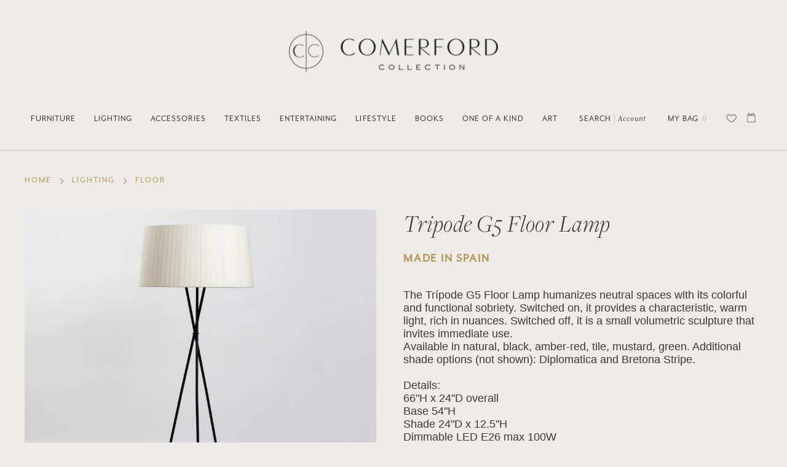

--- FILE ---
content_type: text/html; charset=utf-8
request_url: https://comerfordcollection.com/collections/floor/products/tripodelamp
body_size: 27455
content:
<!doctype html>
<html class="no-js no-touch supports-no-cookies" lang="en">
<head>

<!-- Hotjar Tracking Code for Site 5077964 (name missing) -->
<script>
    (function(h,o,t,j,a,r){
        h.hj=h.hj||function(){(h.hj.q=h.hj.q||[]).push(arguments)};
        h._hjSettings={hjid:5077964,hjsv:6};
        a=o.getElementsByTagName('head')[0];
        r=o.createElement('script');r.async=1;
        r.src=t+h._hjSettings.hjid+j+h._hjSettings.hjsv;
        a.appendChild(r);
    })(window,document,'https://static.hotjar.com/c/hotjar-','.js?sv=');
</script>


  <meta charset="UTF-8">
  <meta http-equiv="X-UA-Compatible" content="IE=edge,chrome=1">
  <meta name="viewport" content="width=device-width, initial-scale=1.0">
  <meta name="theme-color" content="#efebe7">
  <link rel="canonical" href="https://comerfordcollection.com/products/tripodelamp">
  
  
  

  
  <title>
    Tripode G5 Floor Lamp | Comerford Collection
    
    
    
  </title>

  
    <meta name="description" content="The Trípode G5 Floor Lamp humanizes neutral spaces with its colorful and functional sobriety. Switched on, it provides a characteristic, warm light, rich in nuances. Switched off, it is a small volumetric sculpture that invites immediate use. Available in natural, black, amber-red, tile, mustard, green. Additional shad">
  

  <!-- /snippets/social-meta.liquid --><meta property="og:site_name" content="Comerford Collection">
<meta property="og:url" content="https://comerfordcollection.com/products/tripodelamp">
<meta property="og:title" content="Tripode G5 Floor Lamp">
<meta property="og:type" content="product">
<meta property="og:description" content="The Trípode G5 Floor Lamp humanizes neutral spaces with its colorful and functional sobriety. Switched on, it provides a characteristic, warm light, rich in nuances. Switched off, it is a small volumetric sculpture that invites immediate use. Available in natural, black, amber-red, tile, mustard, green. Additional shad"><meta property="og:price:amount" content="1,678.00">
  <meta property="og:price:currency" content="USD">
      <meta property="og:image" content="http://comerfordcollection.com/cdn/shop/products/Tripode-Floor-Lamp-Web.jpg?v=1598671862">
      <meta property="og:image:secure_url" content="https://comerfordcollection.com/cdn/shop/products/Tripode-Floor-Lamp-Web.jpg?v=1598671862">
      <meta property="og:image:height" content="900">
      <meta property="og:image:width" content="900">
      <meta property="og:image" content="http://comerfordcollection.com/cdn/shop/products/Tripode5GLamp_2.png?v=1674180786">
      <meta property="og:image:secure_url" content="https://comerfordcollection.com/cdn/shop/products/Tripode5GLamp_2.png?v=1674180786">
      <meta property="og:image:height" content="2025">
      <meta property="og:image:width" content="2025">
      <meta property="og:image" content="http://comerfordcollection.com/cdn/shop/products/Tripode5GLamp_6.png?v=1674180786">
      <meta property="og:image:secure_url" content="https://comerfordcollection.com/cdn/shop/products/Tripode5GLamp_6.png?v=1674180786">
      <meta property="og:image:height" content="2025">
      <meta property="og:image:width" content="2025">


<meta name="twitter:site" content="@">
<meta name="twitter:card" content="summary_large_image">
<meta name="twitter:title" content="Tripode G5 Floor Lamp">
<meta name="twitter:description" content="The Trípode G5 Floor Lamp humanizes neutral spaces with its colorful and functional sobriety. Switched on, it provides a characteristic, warm light, rich in nuances. Switched off, it is a small volumetric sculpture that invites immediate use. Available in natural, black, amber-red, tile, mustard, green. Additional shad">


  <link rel='stylesheet' src='//p.typekit.net/p.css?s=1&k=osl7xzx&ht=tk&f=18497.18499.28423.28487.28488.28490.28492.28494.28496.28497.28498&a=2138683&app=typekit&e=css'>
  <link href="//comerfordcollection.com/cdn/shop/t/21/assets/theme.scss.css?v=103980414486966756411759343086" rel="stylesheet" type="text/css" media="all" />
  <link href="//comerfordcollection.com/cdn/shop/t/21/assets/custom.scss.css?v=11005677477190942861707747370" rel="stylesheet" type="text/css" media="all" />
  <link href="//comerfordcollection.com/cdn/shop/t/21/assets/grizzly.scss.css?v=10473530523424772751707747370" rel="stylesheet" type="text/css" media="all" />

  <script
  src="https://code.jquery.com/jquery-3.5.1.min.js"
  integrity="sha256-9/aliU8dGd2tb6OSsuzixeV4y/faTqgFtohetphbbj0="
  crossorigin="anonymous"></script>
  <script>
    document.documentElement.className = document.documentElement.className.replace('no-js', 'js');

    window.theme = {
      routes: {
        assets: "//comerfordcollection.com/cdn/shop/t/21/assets/",
        root: '/',
        cart_add_url: '/cart/add',
        product_recommendations_url: '/recommendations/products',
        search_url: '/search'
      },
      strings: {
        addToCart: "Add to Cart",
        soldOut: "On Order",
        preOrder: "Pre-order",
        unavailable: "Unavailable",
        unitPrice: "Unit price",
        unitPriceSeparator: "per"
      },
      moneyFormat: "${{amount}}",
      info: {
        name: 'broadcast'
      },
      version: '1.7.2'
    };
  </script>

  
  
    <script class="template_product">"tripodelamp"</script>
  

  <script src="//comerfordcollection.com/cdn/shop/t/21/assets/snapback_cache.js?v=168584601837602985771707747370" type="text/javascript"></script>
  <script src="//comerfordcollection.com/cdn/shop/t/21/assets/theme.js?v=44794562972842856341707747370" defer="defer"></script>

  <script>window.performance && window.performance.mark && window.performance.mark('shopify.content_for_header.start');</script><meta name="facebook-domain-verification" content="rkwsdho4gfxe0nods6e14l9x3bzsh4">
<meta name="google-site-verification" content="dqrllrZcXTpyH3OZ0vvfa9C429PXv4rDPOxHDHfDoJY">
<meta id="shopify-digital-wallet" name="shopify-digital-wallet" content="/38701498413/digital_wallets/dialog">
<meta name="shopify-checkout-api-token" content="386f4f35d8bdefd50488b7c58d083112">
<link rel="alternate" type="application/json+oembed" href="https://comerfordcollection.com/products/tripodelamp.oembed">
<script async="async" src="/checkouts/internal/preloads.js?locale=en-US"></script>
<link rel="preconnect" href="https://shop.app" crossorigin="anonymous">
<script async="async" src="https://shop.app/checkouts/internal/preloads.js?locale=en-US&shop_id=38701498413" crossorigin="anonymous"></script>
<script id="apple-pay-shop-capabilities" type="application/json">{"shopId":38701498413,"countryCode":"US","currencyCode":"USD","merchantCapabilities":["supports3DS"],"merchantId":"gid:\/\/shopify\/Shop\/38701498413","merchantName":"Comerford Collection","requiredBillingContactFields":["postalAddress","email","phone"],"requiredShippingContactFields":["postalAddress","email","phone"],"shippingType":"shipping","supportedNetworks":["visa","masterCard","amex","discover","elo","jcb"],"total":{"type":"pending","label":"Comerford Collection","amount":"1.00"},"shopifyPaymentsEnabled":true,"supportsSubscriptions":true}</script>
<script id="shopify-features" type="application/json">{"accessToken":"386f4f35d8bdefd50488b7c58d083112","betas":["rich-media-storefront-analytics"],"domain":"comerfordcollection.com","predictiveSearch":true,"shopId":38701498413,"locale":"en"}</script>
<script>var Shopify = Shopify || {};
Shopify.shop = "comerfordcollection.myshopify.com";
Shopify.locale = "en";
Shopify.currency = {"active":"USD","rate":"1.0"};
Shopify.country = "US";
Shopify.theme = {"name":"2024 Theme","id":165110612286,"schema_name":"Broadcast","schema_version":"1.7.2","theme_store_id":868,"role":"main"};
Shopify.theme.handle = "null";
Shopify.theme.style = {"id":null,"handle":null};
Shopify.cdnHost = "comerfordcollection.com/cdn";
Shopify.routes = Shopify.routes || {};
Shopify.routes.root = "/";</script>
<script type="module">!function(o){(o.Shopify=o.Shopify||{}).modules=!0}(window);</script>
<script>!function(o){function n(){var o=[];function n(){o.push(Array.prototype.slice.apply(arguments))}return n.q=o,n}var t=o.Shopify=o.Shopify||{};t.loadFeatures=n(),t.autoloadFeatures=n()}(window);</script>
<script>
  window.ShopifyPay = window.ShopifyPay || {};
  window.ShopifyPay.apiHost = "shop.app\/pay";
  window.ShopifyPay.redirectState = null;
</script>
<script id="shop-js-analytics" type="application/json">{"pageType":"product"}</script>
<script defer="defer" async type="module" src="//comerfordcollection.com/cdn/shopifycloud/shop-js/modules/v2/client.init-shop-cart-sync_BT-GjEfc.en.esm.js"></script>
<script defer="defer" async type="module" src="//comerfordcollection.com/cdn/shopifycloud/shop-js/modules/v2/chunk.common_D58fp_Oc.esm.js"></script>
<script defer="defer" async type="module" src="//comerfordcollection.com/cdn/shopifycloud/shop-js/modules/v2/chunk.modal_xMitdFEc.esm.js"></script>
<script type="module">
  await import("//comerfordcollection.com/cdn/shopifycloud/shop-js/modules/v2/client.init-shop-cart-sync_BT-GjEfc.en.esm.js");
await import("//comerfordcollection.com/cdn/shopifycloud/shop-js/modules/v2/chunk.common_D58fp_Oc.esm.js");
await import("//comerfordcollection.com/cdn/shopifycloud/shop-js/modules/v2/chunk.modal_xMitdFEc.esm.js");

  window.Shopify.SignInWithShop?.initShopCartSync?.({"fedCMEnabled":true,"windoidEnabled":true});

</script>
<script>
  window.Shopify = window.Shopify || {};
  if (!window.Shopify.featureAssets) window.Shopify.featureAssets = {};
  window.Shopify.featureAssets['shop-js'] = {"shop-cart-sync":["modules/v2/client.shop-cart-sync_DZOKe7Ll.en.esm.js","modules/v2/chunk.common_D58fp_Oc.esm.js","modules/v2/chunk.modal_xMitdFEc.esm.js"],"init-fed-cm":["modules/v2/client.init-fed-cm_B6oLuCjv.en.esm.js","modules/v2/chunk.common_D58fp_Oc.esm.js","modules/v2/chunk.modal_xMitdFEc.esm.js"],"shop-cash-offers":["modules/v2/client.shop-cash-offers_D2sdYoxE.en.esm.js","modules/v2/chunk.common_D58fp_Oc.esm.js","modules/v2/chunk.modal_xMitdFEc.esm.js"],"shop-login-button":["modules/v2/client.shop-login-button_QeVjl5Y3.en.esm.js","modules/v2/chunk.common_D58fp_Oc.esm.js","modules/v2/chunk.modal_xMitdFEc.esm.js"],"pay-button":["modules/v2/client.pay-button_DXTOsIq6.en.esm.js","modules/v2/chunk.common_D58fp_Oc.esm.js","modules/v2/chunk.modal_xMitdFEc.esm.js"],"shop-button":["modules/v2/client.shop-button_DQZHx9pm.en.esm.js","modules/v2/chunk.common_D58fp_Oc.esm.js","modules/v2/chunk.modal_xMitdFEc.esm.js"],"avatar":["modules/v2/client.avatar_BTnouDA3.en.esm.js"],"init-windoid":["modules/v2/client.init-windoid_CR1B-cfM.en.esm.js","modules/v2/chunk.common_D58fp_Oc.esm.js","modules/v2/chunk.modal_xMitdFEc.esm.js"],"init-shop-for-new-customer-accounts":["modules/v2/client.init-shop-for-new-customer-accounts_C_vY_xzh.en.esm.js","modules/v2/client.shop-login-button_QeVjl5Y3.en.esm.js","modules/v2/chunk.common_D58fp_Oc.esm.js","modules/v2/chunk.modal_xMitdFEc.esm.js"],"init-shop-email-lookup-coordinator":["modules/v2/client.init-shop-email-lookup-coordinator_BI7n9ZSv.en.esm.js","modules/v2/chunk.common_D58fp_Oc.esm.js","modules/v2/chunk.modal_xMitdFEc.esm.js"],"init-shop-cart-sync":["modules/v2/client.init-shop-cart-sync_BT-GjEfc.en.esm.js","modules/v2/chunk.common_D58fp_Oc.esm.js","modules/v2/chunk.modal_xMitdFEc.esm.js"],"shop-toast-manager":["modules/v2/client.shop-toast-manager_DiYdP3xc.en.esm.js","modules/v2/chunk.common_D58fp_Oc.esm.js","modules/v2/chunk.modal_xMitdFEc.esm.js"],"init-customer-accounts":["modules/v2/client.init-customer-accounts_D9ZNqS-Q.en.esm.js","modules/v2/client.shop-login-button_QeVjl5Y3.en.esm.js","modules/v2/chunk.common_D58fp_Oc.esm.js","modules/v2/chunk.modal_xMitdFEc.esm.js"],"init-customer-accounts-sign-up":["modules/v2/client.init-customer-accounts-sign-up_iGw4briv.en.esm.js","modules/v2/client.shop-login-button_QeVjl5Y3.en.esm.js","modules/v2/chunk.common_D58fp_Oc.esm.js","modules/v2/chunk.modal_xMitdFEc.esm.js"],"shop-follow-button":["modules/v2/client.shop-follow-button_CqMgW2wH.en.esm.js","modules/v2/chunk.common_D58fp_Oc.esm.js","modules/v2/chunk.modal_xMitdFEc.esm.js"],"checkout-modal":["modules/v2/client.checkout-modal_xHeaAweL.en.esm.js","modules/v2/chunk.common_D58fp_Oc.esm.js","modules/v2/chunk.modal_xMitdFEc.esm.js"],"shop-login":["modules/v2/client.shop-login_D91U-Q7h.en.esm.js","modules/v2/chunk.common_D58fp_Oc.esm.js","modules/v2/chunk.modal_xMitdFEc.esm.js"],"lead-capture":["modules/v2/client.lead-capture_BJmE1dJe.en.esm.js","modules/v2/chunk.common_D58fp_Oc.esm.js","modules/v2/chunk.modal_xMitdFEc.esm.js"],"payment-terms":["modules/v2/client.payment-terms_Ci9AEqFq.en.esm.js","modules/v2/chunk.common_D58fp_Oc.esm.js","modules/v2/chunk.modal_xMitdFEc.esm.js"]};
</script>
<script>(function() {
  var isLoaded = false;
  function asyncLoad() {
    if (isLoaded) return;
    isLoaded = true;
    var urls = ["https:\/\/assets.smartwishlist.webmarked.net\/static\/v6\/smartwishlist.js?shop=comerfordcollection.myshopify.com","https:\/\/chimpstatic.com\/mcjs-connected\/js\/users\/4cca2b7c584d0ab33f59f1b42\/1bcd6223340e137a4a7ff0743.js?shop=comerfordcollection.myshopify.com"];
    for (var i = 0; i < urls.length; i++) {
      var s = document.createElement('script');
      s.type = 'text/javascript';
      s.async = true;
      s.src = urls[i];
      var x = document.getElementsByTagName('script')[0];
      x.parentNode.insertBefore(s, x);
    }
  };
  if(window.attachEvent) {
    window.attachEvent('onload', asyncLoad);
  } else {
    window.addEventListener('load', asyncLoad, false);
  }
})();</script>
<script id="__st">var __st={"a":38701498413,"offset":-18000,"reqid":"487c2b48-f1a7-4ad2-8039-8b1af1c5fc65-1769144182","pageurl":"comerfordcollection.com\/collections\/floor\/products\/tripodelamp","u":"cf7b3ebdd18b","p":"product","rtyp":"product","rid":5161105981485};</script>
<script>window.ShopifyPaypalV4VisibilityTracking = true;</script>
<script id="captcha-bootstrap">!function(){'use strict';const t='contact',e='account',n='new_comment',o=[[t,t],['blogs',n],['comments',n],[t,'customer']],c=[[e,'customer_login'],[e,'guest_login'],[e,'recover_customer_password'],[e,'create_customer']],r=t=>t.map((([t,e])=>`form[action*='/${t}']:not([data-nocaptcha='true']) input[name='form_type'][value='${e}']`)).join(','),a=t=>()=>t?[...document.querySelectorAll(t)].map((t=>t.form)):[];function s(){const t=[...o],e=r(t);return a(e)}const i='password',u='form_key',d=['recaptcha-v3-token','g-recaptcha-response','h-captcha-response',i],f=()=>{try{return window.sessionStorage}catch{return}},m='__shopify_v',_=t=>t.elements[u];function p(t,e,n=!1){try{const o=window.sessionStorage,c=JSON.parse(o.getItem(e)),{data:r}=function(t){const{data:e,action:n}=t;return t[m]||n?{data:e,action:n}:{data:t,action:n}}(c);for(const[e,n]of Object.entries(r))t.elements[e]&&(t.elements[e].value=n);n&&o.removeItem(e)}catch(o){console.error('form repopulation failed',{error:o})}}const l='form_type',E='cptcha';function T(t){t.dataset[E]=!0}const w=window,h=w.document,L='Shopify',v='ce_forms',y='captcha';let A=!1;((t,e)=>{const n=(g='f06e6c50-85a8-45c8-87d0-21a2b65856fe',I='https://cdn.shopify.com/shopifycloud/storefront-forms-hcaptcha/ce_storefront_forms_captcha_hcaptcha.v1.5.2.iife.js',D={infoText:'Protected by hCaptcha',privacyText:'Privacy',termsText:'Terms'},(t,e,n)=>{const o=w[L][v],c=o.bindForm;if(c)return c(t,g,e,D).then(n);var r;o.q.push([[t,g,e,D],n]),r=I,A||(h.body.append(Object.assign(h.createElement('script'),{id:'captcha-provider',async:!0,src:r})),A=!0)});var g,I,D;w[L]=w[L]||{},w[L][v]=w[L][v]||{},w[L][v].q=[],w[L][y]=w[L][y]||{},w[L][y].protect=function(t,e){n(t,void 0,e),T(t)},Object.freeze(w[L][y]),function(t,e,n,w,h,L){const[v,y,A,g]=function(t,e,n){const i=e?o:[],u=t?c:[],d=[...i,...u],f=r(d),m=r(i),_=r(d.filter((([t,e])=>n.includes(e))));return[a(f),a(m),a(_),s()]}(w,h,L),I=t=>{const e=t.target;return e instanceof HTMLFormElement?e:e&&e.form},D=t=>v().includes(t);t.addEventListener('submit',(t=>{const e=I(t);if(!e)return;const n=D(e)&&!e.dataset.hcaptchaBound&&!e.dataset.recaptchaBound,o=_(e),c=g().includes(e)&&(!o||!o.value);(n||c)&&t.preventDefault(),c&&!n&&(function(t){try{if(!f())return;!function(t){const e=f();if(!e)return;const n=_(t);if(!n)return;const o=n.value;o&&e.removeItem(o)}(t);const e=Array.from(Array(32),(()=>Math.random().toString(36)[2])).join('');!function(t,e){_(t)||t.append(Object.assign(document.createElement('input'),{type:'hidden',name:u})),t.elements[u].value=e}(t,e),function(t,e){const n=f();if(!n)return;const o=[...t.querySelectorAll(`input[type='${i}']`)].map((({name:t})=>t)),c=[...d,...o],r={};for(const[a,s]of new FormData(t).entries())c.includes(a)||(r[a]=s);n.setItem(e,JSON.stringify({[m]:1,action:t.action,data:r}))}(t,e)}catch(e){console.error('failed to persist form',e)}}(e),e.submit())}));const S=(t,e)=>{t&&!t.dataset[E]&&(n(t,e.some((e=>e===t))),T(t))};for(const o of['focusin','change'])t.addEventListener(o,(t=>{const e=I(t);D(e)&&S(e,y())}));const B=e.get('form_key'),M=e.get(l),P=B&&M;t.addEventListener('DOMContentLoaded',(()=>{const t=y();if(P)for(const e of t)e.elements[l].value===M&&p(e,B);[...new Set([...A(),...v().filter((t=>'true'===t.dataset.shopifyCaptcha))])].forEach((e=>S(e,t)))}))}(h,new URLSearchParams(w.location.search),n,t,e,['guest_login'])})(!0,!0)}();</script>
<script integrity="sha256-4kQ18oKyAcykRKYeNunJcIwy7WH5gtpwJnB7kiuLZ1E=" data-source-attribution="shopify.loadfeatures" defer="defer" src="//comerfordcollection.com/cdn/shopifycloud/storefront/assets/storefront/load_feature-a0a9edcb.js" crossorigin="anonymous"></script>
<script crossorigin="anonymous" defer="defer" src="//comerfordcollection.com/cdn/shopifycloud/storefront/assets/shopify_pay/storefront-65b4c6d7.js?v=20250812"></script>
<script data-source-attribution="shopify.dynamic_checkout.dynamic.init">var Shopify=Shopify||{};Shopify.PaymentButton=Shopify.PaymentButton||{isStorefrontPortableWallets:!0,init:function(){window.Shopify.PaymentButton.init=function(){};var t=document.createElement("script");t.src="https://comerfordcollection.com/cdn/shopifycloud/portable-wallets/latest/portable-wallets.en.js",t.type="module",document.head.appendChild(t)}};
</script>
<script data-source-attribution="shopify.dynamic_checkout.buyer_consent">
  function portableWalletsHideBuyerConsent(e){var t=document.getElementById("shopify-buyer-consent"),n=document.getElementById("shopify-subscription-policy-button");t&&n&&(t.classList.add("hidden"),t.setAttribute("aria-hidden","true"),n.removeEventListener("click",e))}function portableWalletsShowBuyerConsent(e){var t=document.getElementById("shopify-buyer-consent"),n=document.getElementById("shopify-subscription-policy-button");t&&n&&(t.classList.remove("hidden"),t.removeAttribute("aria-hidden"),n.addEventListener("click",e))}window.Shopify?.PaymentButton&&(window.Shopify.PaymentButton.hideBuyerConsent=portableWalletsHideBuyerConsent,window.Shopify.PaymentButton.showBuyerConsent=portableWalletsShowBuyerConsent);
</script>
<script data-source-attribution="shopify.dynamic_checkout.cart.bootstrap">document.addEventListener("DOMContentLoaded",(function(){function t(){return document.querySelector("shopify-accelerated-checkout-cart, shopify-accelerated-checkout")}if(t())Shopify.PaymentButton.init();else{new MutationObserver((function(e,n){t()&&(Shopify.PaymentButton.init(),n.disconnect())})).observe(document.body,{childList:!0,subtree:!0})}}));
</script>
<link id="shopify-accelerated-checkout-styles" rel="stylesheet" media="screen" href="https://comerfordcollection.com/cdn/shopifycloud/portable-wallets/latest/accelerated-checkout-backwards-compat.css" crossorigin="anonymous">
<style id="shopify-accelerated-checkout-cart">
        #shopify-buyer-consent {
  margin-top: 1em;
  display: inline-block;
  width: 100%;
}

#shopify-buyer-consent.hidden {
  display: none;
}

#shopify-subscription-policy-button {
  background: none;
  border: none;
  padding: 0;
  text-decoration: underline;
  font-size: inherit;
  cursor: pointer;
}

#shopify-subscription-policy-button::before {
  box-shadow: none;
}

      </style>

<script>window.performance && window.performance.mark && window.performance.mark('shopify.content_for_header.end');</script>

  
  
  <meta name="facebook-domain-verification" content="rkwsdho4gfxe0nods6e14l9x3bzsh4" />

 
<!-- BEGIN app block: shopify://apps/blockify-fraud-filter/blocks/app_embed/2e3e0ba5-0e70-447a-9ec5-3bf76b5ef12e --> 
 
 
    <script>
        window.blockifyShopIdentifier = "comerfordcollection.myshopify.com";
        window.ipBlockerMetafields = "{\"showOverlayByPass\":false,\"disableSpyExtensions\":false,\"blockUnknownBots\":false,\"activeApp\":true,\"blockByMetafield\":false,\"visitorAnalytic\":true,\"showWatermark\":true}";
        window.blockifyRules = null;
        window.ipblockerBlockTemplate = "{\"customCss\":\"#blockify---container{--bg-blockify: #fff;position:relative}#blockify---container::after{content:'';position:absolute;inset:0;background-repeat:no-repeat !important;background-size:cover !important;background:var(--bg-blockify);z-index:0}#blockify---container #blockify---container__inner{display:flex;flex-direction:column;align-items:center;position:relative;z-index:1}#blockify---container #blockify---container__inner #blockify-block-content{display:flex;flex-direction:column;align-items:center;text-align:center}#blockify---container #blockify---container__inner #blockify-block-content #blockify-block-superTitle{display:none !important}#blockify---container #blockify---container__inner #blockify-block-content #blockify-block-title{font-size:313%;font-weight:bold;margin-top:1em}@media only screen and (min-width: 768px) and (max-width: 1199px){#blockify---container #blockify---container__inner #blockify-block-content #blockify-block-title{font-size:188%}}@media only screen and (max-width: 767px){#blockify---container #blockify---container__inner #blockify-block-content #blockify-block-title{font-size:107%}}#blockify---container #blockify---container__inner #blockify-block-content #blockify-block-description{font-size:125%;margin:1.5em;line-height:1.5}@media only screen and (min-width: 768px) and (max-width: 1199px){#blockify---container #blockify---container__inner #blockify-block-content #blockify-block-description{font-size:88%}}@media only screen and (max-width: 767px){#blockify---container #blockify---container__inner #blockify-block-content #blockify-block-description{font-size:107%}}#blockify---container #blockify---container__inner #blockify-block-content #blockify-block-description #blockify-block-text-blink{display:none !important}#blockify---container #blockify---container__inner #blockify-logo-block-image{position:relative;width:400px;height:auto;max-height:300px}@media only screen and (max-width: 767px){#blockify---container #blockify---container__inner #blockify-logo-block-image{width:200px}}#blockify---container #blockify---container__inner #blockify-logo-block-image::before{content:'';display:block;padding-bottom:56.2%}#blockify---container #blockify---container__inner #blockify-logo-block-image img{position:absolute;top:0;left:0;width:100%;height:100%;object-fit:contain}\\n\",\"logoImage\":{\"active\":true,\"value\":\"https:\/\/fraud.blockifyapp.com\/s\/api\/public\/assets\/default-thumbnail.png\",\"altText\":\"Red octagonal stop sign with a black hand symbol in the center, indicating a warning or prohibition\"},\"superTitle\":{\"active\":false,\"text\":\"403\",\"color\":\"#899df1\"},\"title\":{\"active\":true,\"text\":\"Access Denied\",\"color\":\"#000\"},\"description\":{\"active\":true,\"text\":\"The site owner may have set restrictions that prevent you from accessing the site. Please contact the site owner for access.\",\"color\":\"#000\"},\"background\":{\"active\":true,\"value\":\"#fff\",\"type\":\"1\",\"colorFrom\":null,\"colorTo\":null}}";

        
            window.blockifyProductCollections = [202652319789,202652188717];
        
    </script>
<link href="https://cdn.shopify.com/extensions/019bde6c-6f74-71a0-9e52-4539429898f4/blockify-shopify-288/assets/blockify-embed.min.js" as="script" type="text/javascript" rel="preload"><link href="https://cdn.shopify.com/extensions/019bde6c-6f74-71a0-9e52-4539429898f4/blockify-shopify-288/assets/prevent-bypass-script.min.js" as="script" type="text/javascript" rel="preload">
<script type="text/javascript">
    window.blockifyBaseUrl = 'https://fraud.blockifyapp.com/s/api';
    window.blockifyPublicUrl = 'https://fraud.blockifyapp.com/s/api/public';
    window.bucketUrl = 'https://storage.synctrack.io/megamind-fraud';
    window.storefrontApiUrl  = 'https://fraud.blockifyapp.com/p/api';
</script>
<script type="text/javascript">
  window.blockifyChecking = true;
</script>
<script id="blockifyScriptByPass" type="text/javascript" src=https://cdn.shopify.com/extensions/019bde6c-6f74-71a0-9e52-4539429898f4/blockify-shopify-288/assets/prevent-bypass-script.min.js async></script>
<script id="blockifyScriptTag" type="text/javascript" src=https://cdn.shopify.com/extensions/019bde6c-6f74-71a0-9e52-4539429898f4/blockify-shopify-288/assets/blockify-embed.min.js async></script>


<!-- END app block --><!-- BEGIN app block: shopify://apps/instafeed/blocks/head-block/c447db20-095d-4a10-9725-b5977662c9d5 --><link rel="preconnect" href="https://cdn.nfcube.com/">
<link rel="preconnect" href="https://scontent.cdninstagram.com/">


  <script>
    document.addEventListener('DOMContentLoaded', function () {
      let instafeedScript = document.createElement('script');

      
        instafeedScript.src = 'https://cdn.nfcube.com/instafeed-bed676a8faa704a59f35f2e99e1041f6.js';
      

      document.body.appendChild(instafeedScript);
    });
  </script>





<!-- END app block --><link href="https://monorail-edge.shopifysvc.com" rel="dns-prefetch">
<script>(function(){if ("sendBeacon" in navigator && "performance" in window) {try {var session_token_from_headers = performance.getEntriesByType('navigation')[0].serverTiming.find(x => x.name == '_s').description;} catch {var session_token_from_headers = undefined;}var session_cookie_matches = document.cookie.match(/_shopify_s=([^;]*)/);var session_token_from_cookie = session_cookie_matches && session_cookie_matches.length === 2 ? session_cookie_matches[1] : "";var session_token = session_token_from_headers || session_token_from_cookie || "";function handle_abandonment_event(e) {var entries = performance.getEntries().filter(function(entry) {return /monorail-edge.shopifysvc.com/.test(entry.name);});if (!window.abandonment_tracked && entries.length === 0) {window.abandonment_tracked = true;var currentMs = Date.now();var navigation_start = performance.timing.navigationStart;var payload = {shop_id: 38701498413,url: window.location.href,navigation_start,duration: currentMs - navigation_start,session_token,page_type: "product"};window.navigator.sendBeacon("https://monorail-edge.shopifysvc.com/v1/produce", JSON.stringify({schema_id: "online_store_buyer_site_abandonment/1.1",payload: payload,metadata: {event_created_at_ms: currentMs,event_sent_at_ms: currentMs}}));}}window.addEventListener('pagehide', handle_abandonment_event);}}());</script>
<script id="web-pixels-manager-setup">(function e(e,d,r,n,o){if(void 0===o&&(o={}),!Boolean(null===(a=null===(i=window.Shopify)||void 0===i?void 0:i.analytics)||void 0===a?void 0:a.replayQueue)){var i,a;window.Shopify=window.Shopify||{};var t=window.Shopify;t.analytics=t.analytics||{};var s=t.analytics;s.replayQueue=[],s.publish=function(e,d,r){return s.replayQueue.push([e,d,r]),!0};try{self.performance.mark("wpm:start")}catch(e){}var l=function(){var e={modern:/Edge?\/(1{2}[4-9]|1[2-9]\d|[2-9]\d{2}|\d{4,})\.\d+(\.\d+|)|Firefox\/(1{2}[4-9]|1[2-9]\d|[2-9]\d{2}|\d{4,})\.\d+(\.\d+|)|Chrom(ium|e)\/(9{2}|\d{3,})\.\d+(\.\d+|)|(Maci|X1{2}).+ Version\/(15\.\d+|(1[6-9]|[2-9]\d|\d{3,})\.\d+)([,.]\d+|)( \(\w+\)|)( Mobile\/\w+|) Safari\/|Chrome.+OPR\/(9{2}|\d{3,})\.\d+\.\d+|(CPU[ +]OS|iPhone[ +]OS|CPU[ +]iPhone|CPU IPhone OS|CPU iPad OS)[ +]+(15[._]\d+|(1[6-9]|[2-9]\d|\d{3,})[._]\d+)([._]\d+|)|Android:?[ /-](13[3-9]|1[4-9]\d|[2-9]\d{2}|\d{4,})(\.\d+|)(\.\d+|)|Android.+Firefox\/(13[5-9]|1[4-9]\d|[2-9]\d{2}|\d{4,})\.\d+(\.\d+|)|Android.+Chrom(ium|e)\/(13[3-9]|1[4-9]\d|[2-9]\d{2}|\d{4,})\.\d+(\.\d+|)|SamsungBrowser\/([2-9]\d|\d{3,})\.\d+/,legacy:/Edge?\/(1[6-9]|[2-9]\d|\d{3,})\.\d+(\.\d+|)|Firefox\/(5[4-9]|[6-9]\d|\d{3,})\.\d+(\.\d+|)|Chrom(ium|e)\/(5[1-9]|[6-9]\d|\d{3,})\.\d+(\.\d+|)([\d.]+$|.*Safari\/(?![\d.]+ Edge\/[\d.]+$))|(Maci|X1{2}).+ Version\/(10\.\d+|(1[1-9]|[2-9]\d|\d{3,})\.\d+)([,.]\d+|)( \(\w+\)|)( Mobile\/\w+|) Safari\/|Chrome.+OPR\/(3[89]|[4-9]\d|\d{3,})\.\d+\.\d+|(CPU[ +]OS|iPhone[ +]OS|CPU[ +]iPhone|CPU IPhone OS|CPU iPad OS)[ +]+(10[._]\d+|(1[1-9]|[2-9]\d|\d{3,})[._]\d+)([._]\d+|)|Android:?[ /-](13[3-9]|1[4-9]\d|[2-9]\d{2}|\d{4,})(\.\d+|)(\.\d+|)|Mobile Safari.+OPR\/([89]\d|\d{3,})\.\d+\.\d+|Android.+Firefox\/(13[5-9]|1[4-9]\d|[2-9]\d{2}|\d{4,})\.\d+(\.\d+|)|Android.+Chrom(ium|e)\/(13[3-9]|1[4-9]\d|[2-9]\d{2}|\d{4,})\.\d+(\.\d+|)|Android.+(UC? ?Browser|UCWEB|U3)[ /]?(15\.([5-9]|\d{2,})|(1[6-9]|[2-9]\d|\d{3,})\.\d+)\.\d+|SamsungBrowser\/(5\.\d+|([6-9]|\d{2,})\.\d+)|Android.+MQ{2}Browser\/(14(\.(9|\d{2,})|)|(1[5-9]|[2-9]\d|\d{3,})(\.\d+|))(\.\d+|)|K[Aa][Ii]OS\/(3\.\d+|([4-9]|\d{2,})\.\d+)(\.\d+|)/},d=e.modern,r=e.legacy,n=navigator.userAgent;return n.match(d)?"modern":n.match(r)?"legacy":"unknown"}(),u="modern"===l?"modern":"legacy",c=(null!=n?n:{modern:"",legacy:""})[u],f=function(e){return[e.baseUrl,"/wpm","/b",e.hashVersion,"modern"===e.buildTarget?"m":"l",".js"].join("")}({baseUrl:d,hashVersion:r,buildTarget:u}),m=function(e){var d=e.version,r=e.bundleTarget,n=e.surface,o=e.pageUrl,i=e.monorailEndpoint;return{emit:function(e){var a=e.status,t=e.errorMsg,s=(new Date).getTime(),l=JSON.stringify({metadata:{event_sent_at_ms:s},events:[{schema_id:"web_pixels_manager_load/3.1",payload:{version:d,bundle_target:r,page_url:o,status:a,surface:n,error_msg:t},metadata:{event_created_at_ms:s}}]});if(!i)return console&&console.warn&&console.warn("[Web Pixels Manager] No Monorail endpoint provided, skipping logging."),!1;try{return self.navigator.sendBeacon.bind(self.navigator)(i,l)}catch(e){}var u=new XMLHttpRequest;try{return u.open("POST",i,!0),u.setRequestHeader("Content-Type","text/plain"),u.send(l),!0}catch(e){return console&&console.warn&&console.warn("[Web Pixels Manager] Got an unhandled error while logging to Monorail."),!1}}}}({version:r,bundleTarget:l,surface:e.surface,pageUrl:self.location.href,monorailEndpoint:e.monorailEndpoint});try{o.browserTarget=l,function(e){var d=e.src,r=e.async,n=void 0===r||r,o=e.onload,i=e.onerror,a=e.sri,t=e.scriptDataAttributes,s=void 0===t?{}:t,l=document.createElement("script"),u=document.querySelector("head"),c=document.querySelector("body");if(l.async=n,l.src=d,a&&(l.integrity=a,l.crossOrigin="anonymous"),s)for(var f in s)if(Object.prototype.hasOwnProperty.call(s,f))try{l.dataset[f]=s[f]}catch(e){}if(o&&l.addEventListener("load",o),i&&l.addEventListener("error",i),u)u.appendChild(l);else{if(!c)throw new Error("Did not find a head or body element to append the script");c.appendChild(l)}}({src:f,async:!0,onload:function(){if(!function(){var e,d;return Boolean(null===(d=null===(e=window.Shopify)||void 0===e?void 0:e.analytics)||void 0===d?void 0:d.initialized)}()){var d=window.webPixelsManager.init(e)||void 0;if(d){var r=window.Shopify.analytics;r.replayQueue.forEach((function(e){var r=e[0],n=e[1],o=e[2];d.publishCustomEvent(r,n,o)})),r.replayQueue=[],r.publish=d.publishCustomEvent,r.visitor=d.visitor,r.initialized=!0}}},onerror:function(){return m.emit({status:"failed",errorMsg:"".concat(f," has failed to load")})},sri:function(e){var d=/^sha384-[A-Za-z0-9+/=]+$/;return"string"==typeof e&&d.test(e)}(c)?c:"",scriptDataAttributes:o}),m.emit({status:"loading"})}catch(e){m.emit({status:"failed",errorMsg:(null==e?void 0:e.message)||"Unknown error"})}}})({shopId: 38701498413,storefrontBaseUrl: "https://comerfordcollection.com",extensionsBaseUrl: "https://extensions.shopifycdn.com/cdn/shopifycloud/web-pixels-manager",monorailEndpoint: "https://monorail-edge.shopifysvc.com/unstable/produce_batch",surface: "storefront-renderer",enabledBetaFlags: ["2dca8a86"],webPixelsConfigList: [{"id":"747471166","configuration":"{\"config\":\"{\\\"pixel_id\\\":\\\"G-VYSLCVLJWW\\\",\\\"target_country\\\":\\\"US\\\",\\\"gtag_events\\\":[{\\\"type\\\":\\\"begin_checkout\\\",\\\"action_label\\\":\\\"G-VYSLCVLJWW\\\"},{\\\"type\\\":\\\"search\\\",\\\"action_label\\\":\\\"G-VYSLCVLJWW\\\"},{\\\"type\\\":\\\"view_item\\\",\\\"action_label\\\":[\\\"G-VYSLCVLJWW\\\",\\\"MC-XT9XJML7M6\\\"]},{\\\"type\\\":\\\"purchase\\\",\\\"action_label\\\":[\\\"G-VYSLCVLJWW\\\",\\\"MC-XT9XJML7M6\\\"]},{\\\"type\\\":\\\"page_view\\\",\\\"action_label\\\":[\\\"G-VYSLCVLJWW\\\",\\\"MC-XT9XJML7M6\\\"]},{\\\"type\\\":\\\"add_payment_info\\\",\\\"action_label\\\":\\\"G-VYSLCVLJWW\\\"},{\\\"type\\\":\\\"add_to_cart\\\",\\\"action_label\\\":\\\"G-VYSLCVLJWW\\\"}],\\\"enable_monitoring_mode\\\":false}\"}","eventPayloadVersion":"v1","runtimeContext":"OPEN","scriptVersion":"b2a88bafab3e21179ed38636efcd8a93","type":"APP","apiClientId":1780363,"privacyPurposes":[],"dataSharingAdjustments":{"protectedCustomerApprovalScopes":["read_customer_address","read_customer_email","read_customer_name","read_customer_personal_data","read_customer_phone"]}},{"id":"329843006","configuration":"{\"pixel_id\":\"1285215628662466\",\"pixel_type\":\"facebook_pixel\",\"metaapp_system_user_token\":\"-\"}","eventPayloadVersion":"v1","runtimeContext":"OPEN","scriptVersion":"ca16bc87fe92b6042fbaa3acc2fbdaa6","type":"APP","apiClientId":2329312,"privacyPurposes":["ANALYTICS","MARKETING","SALE_OF_DATA"],"dataSharingAdjustments":{"protectedCustomerApprovalScopes":["read_customer_address","read_customer_email","read_customer_name","read_customer_personal_data","read_customer_phone"]}},{"id":"176030014","configuration":"{\"tagID\":\"2612563711813\"}","eventPayloadVersion":"v1","runtimeContext":"STRICT","scriptVersion":"18031546ee651571ed29edbe71a3550b","type":"APP","apiClientId":3009811,"privacyPurposes":["ANALYTICS","MARKETING","SALE_OF_DATA"],"dataSharingAdjustments":{"protectedCustomerApprovalScopes":["read_customer_address","read_customer_email","read_customer_name","read_customer_personal_data","read_customer_phone"]}},{"id":"shopify-app-pixel","configuration":"{}","eventPayloadVersion":"v1","runtimeContext":"STRICT","scriptVersion":"0450","apiClientId":"shopify-pixel","type":"APP","privacyPurposes":["ANALYTICS","MARKETING"]},{"id":"shopify-custom-pixel","eventPayloadVersion":"v1","runtimeContext":"LAX","scriptVersion":"0450","apiClientId":"shopify-pixel","type":"CUSTOM","privacyPurposes":["ANALYTICS","MARKETING"]}],isMerchantRequest: false,initData: {"shop":{"name":"Comerford Collection","paymentSettings":{"currencyCode":"USD"},"myshopifyDomain":"comerfordcollection.myshopify.com","countryCode":"US","storefrontUrl":"https:\/\/comerfordcollection.com"},"customer":null,"cart":null,"checkout":null,"productVariants":[{"price":{"amount":1678.0,"currencyCode":"USD"},"product":{"title":"Tripode G5 Floor Lamp","vendor":"Santa \u0026 Cole","id":"5161105981485","untranslatedTitle":"Tripode G5 Floor Lamp","url":"\/products\/tripodelamp","type":"Lighting"},"id":"44421109973310","image":{"src":"\/\/comerfordcollection.com\/cdn\/shop\/products\/Tripode-Floor-Lamp-Web.jpg?v=1598671862"},"sku":"TripodeLamp","title":"Natural","untranslatedTitle":"Natural"},{"price":{"amount":1678.0,"currencyCode":"USD"},"product":{"title":"Tripode G5 Floor Lamp","vendor":"Santa \u0026 Cole","id":"5161105981485","untranslatedTitle":"Tripode G5 Floor Lamp","url":"\/products\/tripodelamp","type":"Lighting"},"id":"44421110006078","image":{"src":"\/\/comerfordcollection.com\/cdn\/shop\/products\/Tripode5GLamp_2.png?v=1674180786"},"sku":"TripodeLamp-2","title":"Black","untranslatedTitle":"Black"},{"price":{"amount":1678.0,"currencyCode":"USD"},"product":{"title":"Tripode G5 Floor Lamp","vendor":"Santa \u0026 Cole","id":"5161105981485","untranslatedTitle":"Tripode G5 Floor Lamp","url":"\/products\/tripodelamp","type":"Lighting"},"id":"44421110038846","image":{"src":"\/\/comerfordcollection.com\/cdn\/shop\/products\/Tripode5GLamp_6.png?v=1674180786"},"sku":"TripodeLamp-3","title":"Amber-Red","untranslatedTitle":"Amber-Red"},{"price":{"amount":1735.0,"currencyCode":"USD"},"product":{"title":"Tripode G5 Floor Lamp","vendor":"Santa \u0026 Cole","id":"5161105981485","untranslatedTitle":"Tripode G5 Floor Lamp","url":"\/products\/tripodelamp","type":"Lighting"},"id":"44421110071614","image":{"src":"\/\/comerfordcollection.com\/cdn\/shop\/products\/Tripode5GLamp_3.png?v=1674180786"},"sku":"TripodeLamp-4","title":"Tile","untranslatedTitle":"Tile"},{"price":{"amount":1735.0,"currencyCode":"USD"},"product":{"title":"Tripode G5 Floor Lamp","vendor":"Santa \u0026 Cole","id":"5161105981485","untranslatedTitle":"Tripode G5 Floor Lamp","url":"\/products\/tripodelamp","type":"Lighting"},"id":"44421110104382","image":{"src":"\/\/comerfordcollection.com\/cdn\/shop\/products\/Tripode5GLamp_4.png?v=1674180786"},"sku":"TripodeLamp-5","title":"Mustard","untranslatedTitle":"Mustard"},{"price":{"amount":1735.0,"currencyCode":"USD"},"product":{"title":"Tripode G5 Floor Lamp","vendor":"Santa \u0026 Cole","id":"5161105981485","untranslatedTitle":"Tripode G5 Floor Lamp","url":"\/products\/tripodelamp","type":"Lighting"},"id":"44421110137150","image":{"src":"\/\/comerfordcollection.com\/cdn\/shop\/products\/Tripode5GLamp_5.png?v=1674180786"},"sku":"TripodeLamp-6","title":"Green","untranslatedTitle":"Green"}],"purchasingCompany":null},},"https://comerfordcollection.com/cdn","fcfee988w5aeb613cpc8e4bc33m6693e112",{"modern":"","legacy":""},{"shopId":"38701498413","storefrontBaseUrl":"https:\/\/comerfordcollection.com","extensionBaseUrl":"https:\/\/extensions.shopifycdn.com\/cdn\/shopifycloud\/web-pixels-manager","surface":"storefront-renderer","enabledBetaFlags":"[\"2dca8a86\"]","isMerchantRequest":"false","hashVersion":"fcfee988w5aeb613cpc8e4bc33m6693e112","publish":"custom","events":"[[\"page_viewed\",{}],[\"product_viewed\",{\"productVariant\":{\"price\":{\"amount\":1678.0,\"currencyCode\":\"USD\"},\"product\":{\"title\":\"Tripode G5 Floor Lamp\",\"vendor\":\"Santa \u0026 Cole\",\"id\":\"5161105981485\",\"untranslatedTitle\":\"Tripode G5 Floor Lamp\",\"url\":\"\/products\/tripodelamp\",\"type\":\"Lighting\"},\"id\":\"44421110006078\",\"image\":{\"src\":\"\/\/comerfordcollection.com\/cdn\/shop\/products\/Tripode5GLamp_2.png?v=1674180786\"},\"sku\":\"TripodeLamp-2\",\"title\":\"Black\",\"untranslatedTitle\":\"Black\"}}]]"});</script><script>
  window.ShopifyAnalytics = window.ShopifyAnalytics || {};
  window.ShopifyAnalytics.meta = window.ShopifyAnalytics.meta || {};
  window.ShopifyAnalytics.meta.currency = 'USD';
  var meta = {"product":{"id":5161105981485,"gid":"gid:\/\/shopify\/Product\/5161105981485","vendor":"Santa \u0026 Cole","type":"Lighting","handle":"tripodelamp","variants":[{"id":44421109973310,"price":167800,"name":"Tripode G5 Floor Lamp - Natural","public_title":"Natural","sku":"TripodeLamp"},{"id":44421110006078,"price":167800,"name":"Tripode G5 Floor Lamp - Black","public_title":"Black","sku":"TripodeLamp-2"},{"id":44421110038846,"price":167800,"name":"Tripode G5 Floor Lamp - Amber-Red","public_title":"Amber-Red","sku":"TripodeLamp-3"},{"id":44421110071614,"price":173500,"name":"Tripode G5 Floor Lamp - Tile","public_title":"Tile","sku":"TripodeLamp-4"},{"id":44421110104382,"price":173500,"name":"Tripode G5 Floor Lamp - Mustard","public_title":"Mustard","sku":"TripodeLamp-5"},{"id":44421110137150,"price":173500,"name":"Tripode G5 Floor Lamp - Green","public_title":"Green","sku":"TripodeLamp-6"}],"remote":false},"page":{"pageType":"product","resourceType":"product","resourceId":5161105981485,"requestId":"487c2b48-f1a7-4ad2-8039-8b1af1c5fc65-1769144182"}};
  for (var attr in meta) {
    window.ShopifyAnalytics.meta[attr] = meta[attr];
  }
</script>
<script class="analytics">
  (function () {
    var customDocumentWrite = function(content) {
      var jquery = null;

      if (window.jQuery) {
        jquery = window.jQuery;
      } else if (window.Checkout && window.Checkout.$) {
        jquery = window.Checkout.$;
      }

      if (jquery) {
        jquery('body').append(content);
      }
    };

    var hasLoggedConversion = function(token) {
      if (token) {
        return document.cookie.indexOf('loggedConversion=' + token) !== -1;
      }
      return false;
    }

    var setCookieIfConversion = function(token) {
      if (token) {
        var twoMonthsFromNow = new Date(Date.now());
        twoMonthsFromNow.setMonth(twoMonthsFromNow.getMonth() + 2);

        document.cookie = 'loggedConversion=' + token + '; expires=' + twoMonthsFromNow;
      }
    }

    var trekkie = window.ShopifyAnalytics.lib = window.trekkie = window.trekkie || [];
    if (trekkie.integrations) {
      return;
    }
    trekkie.methods = [
      'identify',
      'page',
      'ready',
      'track',
      'trackForm',
      'trackLink'
    ];
    trekkie.factory = function(method) {
      return function() {
        var args = Array.prototype.slice.call(arguments);
        args.unshift(method);
        trekkie.push(args);
        return trekkie;
      };
    };
    for (var i = 0; i < trekkie.methods.length; i++) {
      var key = trekkie.methods[i];
      trekkie[key] = trekkie.factory(key);
    }
    trekkie.load = function(config) {
      trekkie.config = config || {};
      trekkie.config.initialDocumentCookie = document.cookie;
      var first = document.getElementsByTagName('script')[0];
      var script = document.createElement('script');
      script.type = 'text/javascript';
      script.onerror = function(e) {
        var scriptFallback = document.createElement('script');
        scriptFallback.type = 'text/javascript';
        scriptFallback.onerror = function(error) {
                var Monorail = {
      produce: function produce(monorailDomain, schemaId, payload) {
        var currentMs = new Date().getTime();
        var event = {
          schema_id: schemaId,
          payload: payload,
          metadata: {
            event_created_at_ms: currentMs,
            event_sent_at_ms: currentMs
          }
        };
        return Monorail.sendRequest("https://" + monorailDomain + "/v1/produce", JSON.stringify(event));
      },
      sendRequest: function sendRequest(endpointUrl, payload) {
        // Try the sendBeacon API
        if (window && window.navigator && typeof window.navigator.sendBeacon === 'function' && typeof window.Blob === 'function' && !Monorail.isIos12()) {
          var blobData = new window.Blob([payload], {
            type: 'text/plain'
          });

          if (window.navigator.sendBeacon(endpointUrl, blobData)) {
            return true;
          } // sendBeacon was not successful

        } // XHR beacon

        var xhr = new XMLHttpRequest();

        try {
          xhr.open('POST', endpointUrl);
          xhr.setRequestHeader('Content-Type', 'text/plain');
          xhr.send(payload);
        } catch (e) {
          console.log(e);
        }

        return false;
      },
      isIos12: function isIos12() {
        return window.navigator.userAgent.lastIndexOf('iPhone; CPU iPhone OS 12_') !== -1 || window.navigator.userAgent.lastIndexOf('iPad; CPU OS 12_') !== -1;
      }
    };
    Monorail.produce('monorail-edge.shopifysvc.com',
      'trekkie_storefront_load_errors/1.1',
      {shop_id: 38701498413,
      theme_id: 165110612286,
      app_name: "storefront",
      context_url: window.location.href,
      source_url: "//comerfordcollection.com/cdn/s/trekkie.storefront.8d95595f799fbf7e1d32231b9a28fd43b70c67d3.min.js"});

        };
        scriptFallback.async = true;
        scriptFallback.src = '//comerfordcollection.com/cdn/s/trekkie.storefront.8d95595f799fbf7e1d32231b9a28fd43b70c67d3.min.js';
        first.parentNode.insertBefore(scriptFallback, first);
      };
      script.async = true;
      script.src = '//comerfordcollection.com/cdn/s/trekkie.storefront.8d95595f799fbf7e1d32231b9a28fd43b70c67d3.min.js';
      first.parentNode.insertBefore(script, first);
    };
    trekkie.load(
      {"Trekkie":{"appName":"storefront","development":false,"defaultAttributes":{"shopId":38701498413,"isMerchantRequest":null,"themeId":165110612286,"themeCityHash":"4789329447215683245","contentLanguage":"en","currency":"USD","eventMetadataId":"fe0fb865-4e2c-49ce-97b5-37b3768898e9"},"isServerSideCookieWritingEnabled":true,"monorailRegion":"shop_domain","enabledBetaFlags":["65f19447"]},"Session Attribution":{},"S2S":{"facebookCapiEnabled":true,"source":"trekkie-storefront-renderer","apiClientId":580111}}
    );

    var loaded = false;
    trekkie.ready(function() {
      if (loaded) return;
      loaded = true;

      window.ShopifyAnalytics.lib = window.trekkie;

      var originalDocumentWrite = document.write;
      document.write = customDocumentWrite;
      try { window.ShopifyAnalytics.merchantGoogleAnalytics.call(this); } catch(error) {};
      document.write = originalDocumentWrite;

      window.ShopifyAnalytics.lib.page(null,{"pageType":"product","resourceType":"product","resourceId":5161105981485,"requestId":"487c2b48-f1a7-4ad2-8039-8b1af1c5fc65-1769144182","shopifyEmitted":true});

      var match = window.location.pathname.match(/checkouts\/(.+)\/(thank_you|post_purchase)/)
      var token = match? match[1]: undefined;
      if (!hasLoggedConversion(token)) {
        setCookieIfConversion(token);
        window.ShopifyAnalytics.lib.track("Viewed Product",{"currency":"USD","variantId":44421109973310,"productId":5161105981485,"productGid":"gid:\/\/shopify\/Product\/5161105981485","name":"Tripode G5 Floor Lamp - Natural","price":"1678.00","sku":"TripodeLamp","brand":"Santa \u0026 Cole","variant":"Natural","category":"Lighting","nonInteraction":true,"remote":false},undefined,undefined,{"shopifyEmitted":true});
      window.ShopifyAnalytics.lib.track("monorail:\/\/trekkie_storefront_viewed_product\/1.1",{"currency":"USD","variantId":44421109973310,"productId":5161105981485,"productGid":"gid:\/\/shopify\/Product\/5161105981485","name":"Tripode G5 Floor Lamp - Natural","price":"1678.00","sku":"TripodeLamp","brand":"Santa \u0026 Cole","variant":"Natural","category":"Lighting","nonInteraction":true,"remote":false,"referer":"https:\/\/comerfordcollection.com\/collections\/floor\/products\/tripodelamp"});
      }
    });


        var eventsListenerScript = document.createElement('script');
        eventsListenerScript.async = true;
        eventsListenerScript.src = "//comerfordcollection.com/cdn/shopifycloud/storefront/assets/shop_events_listener-3da45d37.js";
        document.getElementsByTagName('head')[0].appendChild(eventsListenerScript);

})();</script>
<script
  defer
  src="https://comerfordcollection.com/cdn/shopifycloud/perf-kit/shopify-perf-kit-3.0.4.min.js"
  data-application="storefront-renderer"
  data-shop-id="38701498413"
  data-render-region="gcp-us-central1"
  data-page-type="product"
  data-theme-instance-id="165110612286"
  data-theme-name="Broadcast"
  data-theme-version="1.7.2"
  data-monorail-region="shop_domain"
  data-resource-timing-sampling-rate="10"
  data-shs="true"
  data-shs-beacon="true"
  data-shs-export-with-fetch="true"
  data-shs-logs-sample-rate="1"
  data-shs-beacon-endpoint="https://comerfordcollection.com/api/collect"
></script>
</head>
<body id="tripode-g5-floor-lamp-comerford-collection" class="template-product" data-promo="false" data-animations="true">
  <a class="in-page-link visually-hidden skip-link" href="#MainContent">Skip to content</a>

  <div class="container" data-site-container>
    <div id="shopify-section-header" class="shopify-section"><!-- /sections/header.liquid --><header class="site-header header--sticky header__wrapper" id="header" data-section-id="header" data-section-type="header" data-overlay="false">
  
    <style>
      #logo a img { width: 340px; }
    </style>
  

  <!-- PROMO -->
  

  <div class="header__content">
    <div class="wrap">
      <!-- SEARCH, CURRENCY, ACCOUNT, CART -->
      <div class="header-content">
        

        <!-- LOGO -->
        <h1 class="logo__wrapper logo__desktop" id="logo" data-aos="fade-down" data-aos-duration="1000" data-aos-delay="300">
          <a href="/">
            
<img class="lazyload logo logo--default"
                src="//comerfordcollection.com/cdn/shop/files/comerford_logo_linear_high_res_aebc19fc-51f9-40d3-854c-002389b632c8_400x.png?v=1637270871"
                data-src="//comerfordcollection.com/cdn/shop/files/comerford_logo_linear_high_res_aebc19fc-51f9-40d3-854c-002389b632c8_{width}x.png?v=1637270871"
                data-widths="[180, 360, 540, 720, 900, 1080, 1296]"
                data-aspectratio="5.095338983050848"
                data-sizes="auto"
                data-parent-fit="contain"
                style="height: 67px"
                alt="Comerford Collection"/>

                <noscript>
                  <img class="no-js-image" src="//comerfordcollection.com/cdn/shop/files/comerford_logo_linear_high_res_aebc19fc-51f9-40d3-854c-002389b632c8_400x.png?v=1637270871" alt="Comerford Collection"/>
                </noscript>
                
            
          </a>
        </h1>

        <h1 class="logo__wrapper logo__mobile large-up--hide" id="logo" data-aos="fade-down" data-aos-duration="1000" data-aos-delay="300">
          <a href="/">
            
<img class="lazyload logo logo--default"
                src="https://cdn.shopify.com/s/files/1/0387/0149/8413/files/comerford_logo_no_mark-black.png?v=1638523967"
                data-src="https://cdn.shopify.com/s/files/1/0387/0149/8413/files/comerford_logo_no_mark-black.png?v=1638523967"
                data-widths="[180, 360, 540, 720, 900, 1080, 1296]"
                data-aspectratio="5.095338983050848"
                data-sizes="auto"
                data-parent-fit="contain"
                style="height: 67px"
                alt="Comerford Collection"/>

                <noscript>
                  <img class="no-js-image" src="https://cdn.shopify.com/s/files/1/0387/0149/8413/files/comerford_logo_no_mark-black.png?v=1638523967" alt="Comerford Collection"/>
                </noscript>
                
            
          </a>
        </h1>

        <div class="user-links large-up--hide mobile--header">
          
            <a href="/account" class="header__account__link" id="account-link">
              <svg aria-hidden="true" focusable="false" role="presentation" class="icon icon-account" viewBox="0 0 18 20"><g fill="#000" fill-rule="evenodd"><path fill-rule="nonzero" d="M9 12A6 6 0 119 0a6 6 0 010 12zm0-2a4 4 0 100-8 4 4 0 000 8z"/><rect width="18" height="5" y="15" rx="2.5"/></g></svg>
              <span class="visually-hidden">My Account</span>
            </a>
          
          <div class="mobile--right-icon">
            
              <a href="" class="search-toggle js-search-toggle" title="Search our store">
                <span class="search-toggle__label">
                  <span class="visually-hidden">Search</span>
                  <span class="Icon Icon--search-desktop oi">
                    <img src="https://cdn.shopify.com/s/files/1/0387/0149/8413/files/Desktop_Blk_-_Search_Icon_b4f72e77-931f-4b70-9cbe-6b1eac464cdd.png?v=1638518723" alt="">
                  </span>
                </span>
              </a>
            
            <a href="/cart" class="header__cart__wrapper" id="CartButton" title="Shopping Cart">
              <span class="header__cart__icon__wrapper">
                <span class="visually-hidden">Cart</span>
                <span class="Icon Icon--cart">
                  <img src="https://cdn.shopify.com/s/files/1/0387/0149/8413/files/Desktop_Blk_-_Shopping_Bag.png?v=1638518723" alt="">
                </span>
                <span
                  class="cart-count-js header__cart__count"
                  
                    style="display: none;"
                  >
                  0
                </span>
              </span>
            </a>
          </div>
        </div>

        <div class="large-up--hide mobile-icon-holder">
          <a href="javascript:void(0)" class="toggle-menus">
            <div class="toggle-menus-lines">
              <span></span>
              <span></span>
              <span></span>
              <span></span>
              <span></span>
              <span></span>
            </div>
            <span class="visually-hidden">Menu</span>
          </a>
          <a href="/a/wishlist" class="top_link tk-mr-eaves-xl-modern" id="Wishlist" title="Wishlist">
            <span class="header_icon_holder">
              <img src="https://cdn.shopify.com/s/files/1/0387/0149/8413/files/Desktop_Blk_-_Heart_256x256_crop_center.png?v=1638518723" alt="">
            </span>
          </a>
          
            <a href="/apps/giftregistry" class="top_link tk-mr-eaves-xl-modern" id="Gift Wrap" title="Gift Wrap">
              <span class="header_icon_holder">
                <img src="https://cdn.shopify.com/s/files/1/0387/0149/8413/files/Desktop_Blk_-_Gift_Box.png?v=1638518723" alt="">
              </span>
            </a>
          
        </div>
      </div>

    </div>

    <!-- MAIN NAV -->
    <section id="NavMenus" class="navigation__wrapper" role="navigation">
      <nav class="site-nav nav__links medium-down--hide">
  <ul class="menu menu--desktop">
    
      

      <li class="menu__link tk-mr-eaves-xl-modern">
        <a
          href="/collections/furniture"
          class="
            
              dropdown_link
            
          "
        >
          Furniture
        </a>

        
          <div class="menu__submenu">
            <div class="menu__submenu-container">
              <ul class="menu__submenu-nav">
                
                  

                  <li class="menu__submenu-navitem__container">
                    <a
                      href="/collections/new-furniture"
                      class="menu__submenu-navitem tk-mr-eaves-xl-modern"
                    >
                      <span class="menu__submenu-navitem-copy ">
                        New Furniture
                      </span>
                      
                    </a>

                    
                  </li>
                
                  

                  <li class="menu__submenu-navitem__container">
                    <a
                      href="/collections/furniture"
                      class="menu__submenu-navitem tk-mr-eaves-xl-modern"
                    >
                      <span class="menu__submenu-navitem-copy ">
                        All Furniture
                      </span>
                      
                    </a>

                    
                  </li>
                
                  

                  <li class="menu__submenu-navitem__container">
                    <a
                      href="/collections/custom-furniture-by-cc"
                      class="menu__submenu-navitem tk-mr-eaves-xl-modern"
                    >
                      <span class="menu__submenu-navitem-copy ">
                        Custom CC Furniture
                      </span>
                      
                    </a>

                    
                  </li>
                
                  

                  <li class="menu__submenu-navitem__container">
                    <a
                      href="/collections/seating"
                      class="menu__submenu-navitem tk-mr-eaves-xl-modern"
                    >
                      <span class="menu__submenu-navitem-copy ">
                        Seating
                      </span>
                      
                        <svg xmlns="http://www.w3.org/2000/svg" width="16.018" height="10.859" viewBox="0 0 16.018 10.859">
  <g id="Group_153" data-name="Group 153" transform="translate(-748.5 -558.146)">
    <path id="Path_70" data-name="Path 70" d="M389.8-15703l5.076,5.076-5.076,5.076" transform="translate(368.935 16261.501)" fill="none" stroke="#efebe7" stroke-width="1"/>
    <line id="Line_24" data-name="Line 24" x2="15.101" transform="translate(748.5 563.534)" fill="none" stroke="#efebe7" stroke-width="1"/>
  </g>
</svg>

                      
                    </a>

                    
                      <ul class="menu__submenu-links-container">
                        
                          <li class="menu__submenu-submenu__item  tk-mr-eaves-xl-modern">
                            <a
                              href="/collections/sofas-sectionals"
                              class=""
                            >
                              Sofas & Sectionals
                            </a>
                          </li>
                        
                          <li class="menu__submenu-submenu__item  tk-mr-eaves-xl-modern">
                            <a
                              href="/collections/stools-ottomans"
                              class=""
                            >
                              Stools & Ottomans
                            </a>
                          </li>
                        
                          <li class="menu__submenu-submenu__item  tk-mr-eaves-xl-modern">
                            <a
                              href="/collections/accent-chairs"
                              class=""
                            >
                              Accent Chairs
                            </a>
                          </li>
                        
                          <li class="menu__submenu-submenu__item  tk-mr-eaves-xl-modern">
                            <a
                              href="/collections/dining-chairs"
                              class=""
                            >
                              Dining Chairs
                            </a>
                          </li>
                        
                          <li class="menu__submenu-submenu__item  tk-mr-eaves-xl-modern">
                            <a
                              href="/collections/benches"
                              class=""
                            >
                              Benches
                            </a>
                          </li>
                        
                          <li class="menu__submenu-submenu__item  tk-mr-eaves-xl-modern">
                            <a
                              href="/collections/rocking-chairs"
                              class=""
                            >
                              Specialty Chairs
                            </a>
                          </li>
                        
                      </ul>
                    
                  </li>
                
                  

                  <li class="menu__submenu-navitem__container">
                    <a
                      href="/collections/tables"
                      class="menu__submenu-navitem tk-mr-eaves-xl-modern"
                    >
                      <span class="menu__submenu-navitem-copy ">
                        Tables
                      </span>
                      
                        <svg xmlns="http://www.w3.org/2000/svg" width="16.018" height="10.859" viewBox="0 0 16.018 10.859">
  <g id="Group_153" data-name="Group 153" transform="translate(-748.5 -558.146)">
    <path id="Path_70" data-name="Path 70" d="M389.8-15703l5.076,5.076-5.076,5.076" transform="translate(368.935 16261.501)" fill="none" stroke="#efebe7" stroke-width="1"/>
    <line id="Line_24" data-name="Line 24" x2="15.101" transform="translate(748.5 563.534)" fill="none" stroke="#efebe7" stroke-width="1"/>
  </g>
</svg>

                      
                    </a>

                    
                      <ul class="menu__submenu-links-container">
                        
                          <li class="menu__submenu-submenu__item  tk-mr-eaves-xl-modern">
                            <a
                              href="/collections/dining-tables"
                              class=""
                            >
                              Dining Tables
                            </a>
                          </li>
                        
                          <li class="menu__submenu-submenu__item  tk-mr-eaves-xl-modern">
                            <a
                              href="/collections/coffee-tables"
                              class=""
                            >
                              Coffee Tables
                            </a>
                          </li>
                        
                          <li class="menu__submenu-submenu__item  tk-mr-eaves-xl-modern">
                            <a
                              href="/collections/side-tables"
                              class=""
                            >
                              Side Tables
                            </a>
                          </li>
                        
                          <li class="menu__submenu-submenu__item  tk-mr-eaves-xl-modern">
                            <a
                              href="/collections/console-tables"
                              class=""
                            >
                              Console Tables
                            </a>
                          </li>
                        
                          <li class="menu__submenu-submenu__item  tk-mr-eaves-xl-modern">
                            <a
                              href="/collections/desks"
                              class=""
                            >
                              Desks
                            </a>
                          </li>
                        
                      </ul>
                    
                  </li>
                
                  

                  <li class="menu__submenu-navitem__container">
                    <a
                      href="/collections/storage-shelving"
                      class="menu__submenu-navitem tk-mr-eaves-xl-modern"
                    >
                      <span class="menu__submenu-navitem-copy ">
                        Shelving
                      </span>
                      
                        <svg xmlns="http://www.w3.org/2000/svg" width="16.018" height="10.859" viewBox="0 0 16.018 10.859">
  <g id="Group_153" data-name="Group 153" transform="translate(-748.5 -558.146)">
    <path id="Path_70" data-name="Path 70" d="M389.8-15703l5.076,5.076-5.076,5.076" transform="translate(368.935 16261.501)" fill="none" stroke="#efebe7" stroke-width="1"/>
    <line id="Line_24" data-name="Line 24" x2="15.101" transform="translate(748.5 563.534)" fill="none" stroke="#efebe7" stroke-width="1"/>
  </g>
</svg>

                      
                    </a>

                    
                      <ul class="menu__submenu-links-container">
                        
                          <li class="menu__submenu-submenu__item  tk-mr-eaves-xl-modern">
                            <a
                              href="/collections/cabinets-sideboards"
                              class=""
                            >
                              Cabinets & Side Boards
                            </a>
                          </li>
                        
                          <li class="menu__submenu-submenu__item  tk-mr-eaves-xl-modern">
                            <a
                              href="/collections/bookcases-etageres"
                              class=""
                            >
                              Bookcases & Etageres
                            </a>
                          </li>
                        
                      </ul>
                    
                  </li>
                
                  

                  <li class="menu__submenu-navitem__container">
                    <a
                      href="/collections/mirrors-1"
                      class="menu__submenu-navitem tk-mr-eaves-xl-modern"
                    >
                      <span class="menu__submenu-navitem-copy ">
                        Mirrors
                      </span>
                      
                    </a>

                    
                  </li>
                
                  

                  <li class="menu__submenu-navitem__container">
                    <a
                      href="/collections/outdoor"
                      class="menu__submenu-navitem tk-mr-eaves-xl-modern"
                    >
                      <span class="menu__submenu-navitem-copy ">
                        Outdoors
                      </span>
                      
                    </a>

                    
                  </li>
                
              </ul>

              <div class="menu__submenu-content">
                
              </div>
            </div>
          </div>
        
      </li>
    
      

      <li class="menu__link tk-mr-eaves-xl-modern">
        <a
          href="/collections/lighting"
          class="
            
              dropdown_link
            
          "
        >
          Lighting
        </a>

        
          <div class="menu__submenu">
            <div class="menu__submenu-container">
              <ul class="menu__submenu-nav">
                
                  

                  <li class="menu__submenu-navitem__container">
                    <a
                      href="/collections/new-lighting"
                      class="menu__submenu-navitem tk-mr-eaves-xl-modern"
                    >
                      <span class="menu__submenu-navitem-copy ">
                        New Lighting
                      </span>
                      
                    </a>

                    
                  </li>
                
                  

                  <li class="menu__submenu-navitem__container">
                    <a
                      href="/collections/lighting"
                      class="menu__submenu-navitem tk-mr-eaves-xl-modern"
                    >
                      <span class="menu__submenu-navitem-copy ">
                        All Lighting
                      </span>
                      
                    </a>

                    
                  </li>
                
                  

                  <li class="menu__submenu-navitem__container">
                    <a
                      href="/collections/table"
                      class="menu__submenu-navitem tk-mr-eaves-xl-modern"
                    >
                      <span class="menu__submenu-navitem-copy ">
                        Table
                      </span>
                      
                    </a>

                    
                  </li>
                
                  

                  <li class="menu__submenu-navitem__container">
                    <a
                      href="/collections/ceiling"
                      class="menu__submenu-navitem tk-mr-eaves-xl-modern"
                    >
                      <span class="menu__submenu-navitem-copy ">
                        Ceiling
                      </span>
                      
                    </a>

                    
                  </li>
                
                  

                  <li class="menu__submenu-navitem__container">
                    <a
                      href="/collections/floor"
                      class="menu__submenu-navitem tk-mr-eaves-xl-modern"
                    >
                      <span class="menu__submenu-navitem-copy ">
                        Floor
                      </span>
                      
                    </a>

                    
                  </li>
                
                  

                  <li class="menu__submenu-navitem__container">
                    <a
                      href="/collections/wall"
                      class="menu__submenu-navitem tk-mr-eaves-xl-modern"
                    >
                      <span class="menu__submenu-navitem-copy ">
                        Wall
                      </span>
                      
                    </a>

                    
                  </li>
                
                  

                  <li class="menu__submenu-navitem__container">
                    <a
                      href="/collections/chargeable-hurricanes"
                      class="menu__submenu-navitem tk-mr-eaves-xl-modern"
                    >
                      <span class="menu__submenu-navitem-copy ">
                        Chargeable Lighting
                      </span>
                      
                    </a>

                    
                  </li>
                
              </ul>

              <div class="menu__submenu-content">
                
              </div>
            </div>
          </div>
        
      </li>
    
      

      <li class="menu__link tk-mr-eaves-xl-modern">
        <a
          href="/collections/accessories"
          class="
            
              dropdown_link
            
          "
        >
          Accessories
        </a>

        
          <div class="menu__submenu">
            <div class="menu__submenu-container">
              <ul class="menu__submenu-nav">
                
                  

                  <li class="menu__submenu-navitem__container">
                    <a
                      href="/collections/new-accessories-1"
                      class="menu__submenu-navitem tk-mr-eaves-xl-modern"
                    >
                      <span class="menu__submenu-navitem-copy ">
                        New Accessories
                      </span>
                      
                    </a>

                    
                  </li>
                
                  

                  <li class="menu__submenu-navitem__container">
                    <a
                      href="/collections/accessories"
                      class="menu__submenu-navitem tk-mr-eaves-xl-modern"
                    >
                      <span class="menu__submenu-navitem-copy ">
                        All Accessories
                      </span>
                      
                    </a>

                    
                  </li>
                
                  

                  <li class="menu__submenu-navitem__container">
                    <a
                      href="/collections/vases-vessels"
                      class="menu__submenu-navitem tk-mr-eaves-xl-modern"
                    >
                      <span class="menu__submenu-navitem-copy ">
                        Vases & Vessels
                      </span>
                      
                    </a>

                    
                  </li>
                
                  

                  <li class="menu__submenu-navitem__container">
                    <a
                      href="/collections/planters"
                      class="menu__submenu-navitem tk-mr-eaves-xl-modern"
                    >
                      <span class="menu__submenu-navitem-copy ">
                        Planters
                      </span>
                      
                    </a>

                    
                  </li>
                
                  

                  <li class="menu__submenu-navitem__container">
                    <a
                      href="/collections/objects"
                      class="menu__submenu-navitem tk-mr-eaves-xl-modern"
                    >
                      <span class="menu__submenu-navitem-copy ">
                        Objects
                      </span>
                      
                    </a>

                    
                  </li>
                
                  

                  <li class="menu__submenu-navitem__container">
                    <a
                      href="/collections/baskets-magazine-holders"
                      class="menu__submenu-navitem tk-mr-eaves-xl-modern"
                    >
                      <span class="menu__submenu-navitem-copy ">
                        Baskets
                      </span>
                      
                    </a>

                    
                  </li>
                
                  

                  <li class="menu__submenu-navitem__container">
                    <a
                      href="/collections/bowls"
                      class="menu__submenu-navitem tk-mr-eaves-xl-modern"
                    >
                      <span class="menu__submenu-navitem-copy ">
                        Bowls
                      </span>
                      
                    </a>

                    
                  </li>
                
                  

                  <li class="menu__submenu-navitem__container">
                    <a
                      href="/collections/boxes"
                      class="menu__submenu-navitem tk-mr-eaves-xl-modern"
                    >
                      <span class="menu__submenu-navitem-copy ">
                        Boxes
                      </span>
                      
                    </a>

                    
                  </li>
                
                  

                  <li class="menu__submenu-navitem__container">
                    <a
                      href="/collections/decorative-trays"
                      class="menu__submenu-navitem tk-mr-eaves-xl-modern"
                    >
                      <span class="menu__submenu-navitem-copy ">
                        Trays
                      </span>
                      
                    </a>

                    
                  </li>
                
                  

                  <li class="menu__submenu-navitem__container">
                    <a
                      href="/collections/bookends"
                      class="menu__submenu-navitem tk-mr-eaves-xl-modern"
                    >
                      <span class="menu__submenu-navitem-copy ">
                        Bookends
                      </span>
                      
                    </a>

                    
                  </li>
                
                  

                  <li class="menu__submenu-navitem__container">
                    <a
                      href="/collections/desk-accessories"
                      class="menu__submenu-navitem tk-mr-eaves-xl-modern"
                    >
                      <span class="menu__submenu-navitem-copy ">
                        Desk Accessories
                      </span>
                      
                    </a>

                    
                  </li>
                
                  

                  <li class="menu__submenu-navitem__container">
                    <a
                      href="/collections/frames"
                      class="menu__submenu-navitem tk-mr-eaves-xl-modern"
                    >
                      <span class="menu__submenu-navitem-copy ">
                        Frames
                      </span>
                      
                    </a>

                    
                  </li>
                
                  

                  <li class="menu__submenu-navitem__container">
                    <a
                      href="/collections/wall-sculpture"
                      class="menu__submenu-navitem tk-mr-eaves-xl-modern"
                    >
                      <span class="menu__submenu-navitem-copy ">
                        Wall Sculptures
                      </span>
                      
                    </a>

                    
                  </li>
                
                  

                  <li class="menu__submenu-navitem__container">
                    <a
                      href="/collections/umbrella-stands"
                      class="menu__submenu-navitem tk-mr-eaves-xl-modern"
                    >
                      <span class="menu__submenu-navitem-copy ">
                        Umbrella Stands
                      </span>
                      
                    </a>

                    
                  </li>
                
                  

                  <li class="menu__submenu-navitem__container">
                    <a
                      href="/collections/candle-holders"
                      class="menu__submenu-navitem tk-mr-eaves-xl-modern"
                    >
                      <span class="menu__submenu-navitem-copy ">
                        Candle Holders
                      </span>
                      
                    </a>

                    
                  </li>
                
              </ul>

              <div class="menu__submenu-content">
                
              </div>
            </div>
          </div>
        
      </li>
    
      

      <li class="menu__link tk-mr-eaves-xl-modern">
        <a
          href="/collections/textiles"
          class="
            
              dropdown_link
            
          "
        >
          Textiles
        </a>

        
          <div class="menu__submenu">
            <div class="menu__submenu-container">
              <ul class="menu__submenu-nav">
                
                  

                  <li class="menu__submenu-navitem__container">
                    <a
                      href="/collections/new-textiles-1"
                      class="menu__submenu-navitem tk-mr-eaves-xl-modern"
                    >
                      <span class="menu__submenu-navitem-copy ">
                        New Textiles
                      </span>
                      
                    </a>

                    
                  </li>
                
                  

                  <li class="menu__submenu-navitem__container">
                    <a
                      href="/collections/textiles"
                      class="menu__submenu-navitem tk-mr-eaves-xl-modern"
                    >
                      <span class="menu__submenu-navitem-copy ">
                        All Textiles
                      </span>
                      
                    </a>

                    
                  </li>
                
                  

                  <li class="menu__submenu-navitem__container">
                    <a
                      href="/collections/pillows"
                      class="menu__submenu-navitem tk-mr-eaves-xl-modern"
                    >
                      <span class="menu__submenu-navitem-copy ">
                        Pillows
                      </span>
                      
                    </a>

                    
                  </li>
                
                  

                  <li class="menu__submenu-navitem__container">
                    <a
                      href="/collections/throws"
                      class="menu__submenu-navitem tk-mr-eaves-xl-modern"
                    >
                      <span class="menu__submenu-navitem-copy ">
                        Throws
                      </span>
                      
                    </a>

                    
                  </li>
                
              </ul>

              <div class="menu__submenu-content">
                
              </div>
            </div>
          </div>
        
      </li>
    
      

      <li class="menu__link tk-mr-eaves-xl-modern">
        <a
          href="/collections/entertaining"
          class="
            
              dropdown_link
            
          "
        >
          Entertaining
        </a>

        
          <div class="menu__submenu">
            <div class="menu__submenu-container">
              <ul class="menu__submenu-nav">
                
                  

                  <li class="menu__submenu-navitem__container">
                    <a
                      href="/collections/new-entertaining-1"
                      class="menu__submenu-navitem tk-mr-eaves-xl-modern"
                    >
                      <span class="menu__submenu-navitem-copy ">
                        New Entertaining
                      </span>
                      
                    </a>

                    
                  </li>
                
                  

                  <li class="menu__submenu-navitem__container">
                    <a
                      href="/collections/entertaining"
                      class="menu__submenu-navitem tk-mr-eaves-xl-modern"
                    >
                      <span class="menu__submenu-navitem-copy ">
                        All Entertaining
                      </span>
                      
                    </a>

                    
                  </li>
                
                  

                  <li class="menu__submenu-navitem__container">
                    <a
                      href="/collections/bowls-platters"
                      class="menu__submenu-navitem tk-mr-eaves-xl-modern"
                    >
                      <span class="menu__submenu-navitem-copy ">
                        Bowls / Platters
                      </span>
                      
                    </a>

                    
                  </li>
                
                  

                  <li class="menu__submenu-navitem__container">
                    <a
                      href="/collections/serving-trays"
                      class="menu__submenu-navitem tk-mr-eaves-xl-modern"
                    >
                      <span class="menu__submenu-navitem-copy ">
                        Serveware
                      </span>
                      
                    </a>

                    
                  </li>
                
                  

                  <li class="menu__submenu-navitem__container">
                    <a
                      href="/collections/barware"
                      class="menu__submenu-navitem tk-mr-eaves-xl-modern"
                    >
                      <span class="menu__submenu-navitem-copy ">
                        Barware
                      </span>
                      
                    </a>

                    
                  </li>
                
                  

                  <li class="menu__submenu-navitem__container">
                    <a
                      href="/collections/table-linens"
                      class="menu__submenu-navitem tk-mr-eaves-xl-modern"
                    >
                      <span class="menu__submenu-navitem-copy ">
                        Table Linens
                      </span>
                      
                    </a>

                    
                  </li>
                
                  

                  <li class="menu__submenu-navitem__container">
                    <a
                      href="/collections/serving-utensils"
                      class="menu__submenu-navitem tk-mr-eaves-xl-modern"
                    >
                      <span class="menu__submenu-navitem-copy ">
                        Kitchen Tools
                      </span>
                      
                    </a>

                    
                  </li>
                
                  

                  <li class="menu__submenu-navitem__container">
                    <a
                      href="/collections/coasters"
                      class="menu__submenu-navitem tk-mr-eaves-xl-modern"
                    >
                      <span class="menu__submenu-navitem-copy ">
                        Coasters/Trivets
                      </span>
                      
                    </a>

                    
                  </li>
                
                  

                  <li class="menu__submenu-navitem__container">
                    <a
                      href="/collections/candlelight"
                      class="menu__submenu-navitem tk-mr-eaves-xl-modern"
                    >
                      <span class="menu__submenu-navitem-copy ">
                        Candlelight
                      </span>
                      
                    </a>

                    
                  </li>
                
              </ul>

              <div class="menu__submenu-content">
                
              </div>
            </div>
          </div>
        
      </li>
    
      

      <li class="menu__link tk-mr-eaves-xl-modern">
        <a
          href="/collections/lifestyle"
          class="
            
              dropdown_link
            
          "
        >
          Lifestyle
        </a>

        
          <div class="menu__submenu">
            <div class="menu__submenu-container">
              <ul class="menu__submenu-nav">
                
                  

                  <li class="menu__submenu-navitem__container">
                    <a
                      href="/collections/new-lifestyle"
                      class="menu__submenu-navitem tk-mr-eaves-xl-modern"
                    >
                      <span class="menu__submenu-navitem-copy ">
                        New Arrivals
                      </span>
                      
                    </a>

                    
                  </li>
                
                  

                  <li class="menu__submenu-navitem__container">
                    <a
                      href="/collections/lifestyle"
                      class="menu__submenu-navitem tk-mr-eaves-xl-modern"
                    >
                      <span class="menu__submenu-navitem-copy ">
                        View All
                      </span>
                      
                    </a>

                    
                  </li>
                
                  

                  <li class="menu__submenu-navitem__container">
                    <a
                      href="/collections/bags-and-pouches"
                      class="menu__submenu-navitem tk-mr-eaves-xl-modern"
                    >
                      <span class="menu__submenu-navitem-copy ">
                        Bags and Pouches
                      </span>
                      
                    </a>

                    
                  </li>
                
                  

                  <li class="menu__submenu-navitem__container">
                    <a
                      href="/collections/jewelry"
                      class="menu__submenu-navitem tk-mr-eaves-xl-modern"
                    >
                      <span class="menu__submenu-navitem-copy ">
                        Jewelry
                      </span>
                      
                    </a>

                    
                  </li>
                
                  

                  <li class="menu__submenu-navitem__container">
                    <a
                      href="/collections/candles-home-fragrance"
                      class="menu__submenu-navitem tk-mr-eaves-xl-modern"
                    >
                      <span class="menu__submenu-navitem-copy ">
                        Home Fragrance
                      </span>
                      
                    </a>

                    
                  </li>
                
                  

                  <li class="menu__submenu-navitem__container">
                    <a
                      href="/collections/games"
                      class="menu__submenu-navitem tk-mr-eaves-xl-modern"
                    >
                      <span class="menu__submenu-navitem-copy ">
                        Games
                      </span>
                      
                    </a>

                    
                  </li>
                
              </ul>

              <div class="menu__submenu-content">
                
              </div>
            </div>
          </div>
        
      </li>
    
      

      <li class="menu__link tk-mr-eaves-xl-modern">
        <a
          href="/collections/books"
          class="
            
              dropdown_link
            
          "
        >
          Books
        </a>

        
          <div class="menu__submenu">
            <div class="menu__submenu-container">
              <ul class="menu__submenu-nav">
                
                  

                  <li class="menu__submenu-navitem__container">
                    <a
                      href="/collections/new-books"
                      class="menu__submenu-navitem tk-mr-eaves-xl-modern"
                    >
                      <span class="menu__submenu-navitem-copy ">
                        New Arrivals
                      </span>
                      
                    </a>

                    
                  </li>
                
                  

                  <li class="menu__submenu-navitem__container">
                    <a
                      href="/collections/books"
                      class="menu__submenu-navitem tk-mr-eaves-xl-modern"
                    >
                      <span class="menu__submenu-navitem-copy ">
                        All Books
                      </span>
                      
                    </a>

                    
                  </li>
                
                  

                  <li class="menu__submenu-navitem__container">
                    <a
                      href="/collections/art-design"
                      class="menu__submenu-navitem tk-mr-eaves-xl-modern"
                    >
                      <span class="menu__submenu-navitem-copy ">
                        Fine Art & Design
                      </span>
                      
                    </a>

                    
                  </li>
                
                  

                  <li class="menu__submenu-navitem__container">
                    <a
                      href="/collections/interior-design"
                      class="menu__submenu-navitem tk-mr-eaves-xl-modern"
                    >
                      <span class="menu__submenu-navitem-copy ">
                        Interior Design & Architecture
                      </span>
                      
                    </a>

                    
                  </li>
                
                  

                  <li class="menu__submenu-navitem__container">
                    <a
                      href="/collections/oversized-coffee-table-books"
                      class="menu__submenu-navitem tk-mr-eaves-xl-modern"
                    >
                      <span class="menu__submenu-navitem-copy ">
                        Oversized Coffee Table Books
                      </span>
                      
                    </a>

                    
                  </li>
                
                  

                  <li class="menu__submenu-navitem__container">
                    <a
                      href="/collections/photography-books"
                      class="menu__submenu-navitem tk-mr-eaves-xl-modern"
                    >
                      <span class="menu__submenu-navitem-copy ">
                        Photography
                      </span>
                      
                    </a>

                    
                  </li>
                
              </ul>

              <div class="menu__submenu-content">
                
              </div>
            </div>
          </div>
        
      </li>
    
      

      <li class="menu__link tk-mr-eaves-xl-modern">
        <a
          href="/collections/one-of-a-kind"
          class="
            
              dropdown_link
            
          "
        >
          One Of A Kind
        </a>

        
          <div class="menu__submenu">
            <div class="menu__submenu-container">
              <ul class="menu__submenu-nav">
                
                  

                  <li class="menu__submenu-navitem__container">
                    <a
                      href="/collections/one-of-a-kind"
                      class="menu__submenu-navitem tk-mr-eaves-xl-modern"
                    >
                      <span class="menu__submenu-navitem-copy ">
                        View All
                      </span>
                      
                    </a>

                    
                  </li>
                
                  

                  <li class="menu__submenu-navitem__container">
                    <a
                      href="/search"
                      class="menu__submenu-navitem tk-mr-eaves-xl-modern"
                    >
                      <span class="menu__submenu-navitem-copy ">
                        By Artisan
                      </span>
                      
                        <svg xmlns="http://www.w3.org/2000/svg" width="16.018" height="10.859" viewBox="0 0 16.018 10.859">
  <g id="Group_153" data-name="Group 153" transform="translate(-748.5 -558.146)">
    <path id="Path_70" data-name="Path 70" d="M389.8-15703l5.076,5.076-5.076,5.076" transform="translate(368.935 16261.501)" fill="none" stroke="#efebe7" stroke-width="1"/>
    <line id="Line_24" data-name="Line 24" x2="15.101" transform="translate(748.5 563.534)" fill="none" stroke="#efebe7" stroke-width="1"/>
  </g>
</svg>

                      
                    </a>

                    
                      <ul class="menu__submenu-links-container">
                        
                          <li class="menu__submenu-submenu__item  tk-mr-eaves-xl-modern">
                            <a
                              href="/collections/alice-cheng"
                              class=""
                            >
                              Alice Cheng
                            </a>
                          </li>
                        
                          <li class="menu__submenu-submenu__item  tk-mr-eaves-xl-modern">
                            <a
                              href="/collections/devin-wilde"
                              class=""
                            >
                              Devin Wilde
                            </a>
                          </li>
                        
                          <li class="menu__submenu-submenu__item  tk-mr-eaves-xl-modern">
                            <a
                              href="/collections/heather-rosenman"
                              class=""
                            >
                              Heather Rosenman
                            </a>
                          </li>
                        
                          <li class="menu__submenu-submenu__item  tk-mr-eaves-xl-modern">
                            <a
                              href="/collections/jody-morlock-1"
                              class=""
                            >
                              Jody Morlock
                            </a>
                          </li>
                        
                          <li class="menu__submenu-submenu__item  tk-mr-eaves-xl-modern">
                            <a
                              href="/collections/ross"
                              class=""
                            >
                              Judy Ross
                            </a>
                          </li>
                        
                          <li class="menu__submenu-submenu__item  tk-mr-eaves-xl-modern">
                            <a
                              href="/collections/karen-gayle-tinney"
                              class=""
                            >
                              Karen Gayle Tinney
                            </a>
                          </li>
                        
                          <li class="menu__submenu-submenu__item  tk-mr-eaves-xl-modern">
                            <a
                              href="/collections/klein-reid-1"
                              class=""
                            >
                              Klein Reid
                            </a>
                          </li>
                        
                          <li class="menu__submenu-submenu__item  tk-mr-eaves-xl-modern">
                            <a
                              href="/collections/matthew-ward-1"
                              class=""
                            >
                              Matthew Ward
                            </a>
                          </li>
                        
                          <li class="menu__submenu-submenu__item  tk-mr-eaves-xl-modern">
                            <a
                              href="/collections/muriel-maire"
                              class=""
                            >
                              Muriel Maire
                            </a>
                          </li>
                        
                          <li class="menu__submenu-submenu__item  tk-mr-eaves-xl-modern">
                            <a
                              href="/collections/nicholas-newcomb"
                              class=""
                            >
                              Nicholas Newcomb
                            </a>
                          </li>
                        
                          <li class="menu__submenu-submenu__item  tk-mr-eaves-xl-modern">
                            <a
                              href="/collections/re-jin-lee"
                              class=""
                            >
                              Re Jin Lee
                            </a>
                          </li>
                        
                          <li class="menu__submenu-submenu__item  tk-mr-eaves-xl-modern">
                            <a
                              href="/collections/robbie-heidinger-1"
                              class=""
                            >
                              Robbie Heidinger
                            </a>
                          </li>
                        
                          <li class="menu__submenu-submenu__item  tk-mr-eaves-xl-modern">
                            <a
                              href="/collections/sarah-jaffe-turnball"
                              class=""
                            >
                              Sarah Jaffe Turnbull
                            </a>
                          </li>
                        
                          <li class="menu__submenu-submenu__item  tk-mr-eaves-xl-modern">
                            <a
                              href="/collections/silver-sentimenti"
                              class=""
                            >
                              Silver Sentimenti
                            </a>
                          </li>
                        
                      </ul>
                    
                  </li>
                
              </ul>

              <div class="menu__submenu-content">
                
              </div>
            </div>
          </div>
        
      </li>
    
      

      <li class="menu__link tk-mr-eaves-xl-modern">
        <a
          href="/collections/art"
          class="
            
              dropdown_link
            
          "
        >
          Art
        </a>

        
          <div class="menu__submenu">
            <div class="menu__submenu-container">
              <ul class="menu__submenu-nav">
                
                  

                  <li class="menu__submenu-navitem__container">
                    <a
                      href="/collections/art"
                      class="menu__submenu-navitem tk-mr-eaves-xl-modern"
                    >
                      <span class="menu__submenu-navitem-copy ">
                        View All
                      </span>
                      
                    </a>

                    
                  </li>
                
                  

                  <li class="menu__submenu-navitem__container">
                    <a
                      href="/search"
                      class="menu__submenu-navitem tk-mr-eaves-xl-modern"
                    >
                      <span class="menu__submenu-navitem-copy ">
                        By Artist
                      </span>
                      
                        <svg xmlns="http://www.w3.org/2000/svg" width="16.018" height="10.859" viewBox="0 0 16.018 10.859">
  <g id="Group_153" data-name="Group 153" transform="translate(-748.5 -558.146)">
    <path id="Path_70" data-name="Path 70" d="M389.8-15703l5.076,5.076-5.076,5.076" transform="translate(368.935 16261.501)" fill="none" stroke="#efebe7" stroke-width="1"/>
    <line id="Line_24" data-name="Line 24" x2="15.101" transform="translate(748.5 563.534)" fill="none" stroke="#efebe7" stroke-width="1"/>
  </g>
</svg>

                      
                    </a>

                    
                      <ul class="menu__submenu-links-container">
                        
                          <li class="menu__submenu-submenu__item  tk-mr-eaves-xl-modern">
                            <a
                              href="/collections/franz-walderdorff"
                              class=""
                            >
                              Franz Walderdorff
                            </a>
                          </li>
                        
                          <li class="menu__submenu-submenu__item  tk-mr-eaves-xl-modern">
                            <a
                              href="/collections/jody-morlock"
                              class=""
                            >
                              Jody Morlock
                            </a>
                          </li>
                        
                          <li class="menu__submenu-submenu__item  tk-mr-eaves-xl-modern">
                            <a
                              href="/collections/susan-kaufmann"
                              class=""
                            >
                              Susan Kaufmann
                            </a>
                          </li>
                        
                          <li class="menu__submenu-submenu__item  tk-mr-eaves-xl-modern">
                            <a
                              href="/collections/foucher-poignant"
                              class=""
                            >
                              Foucher-Poignant
                            </a>
                          </li>
                        
                      </ul>
                    
                  </li>
                
              </ul>

              <div class="menu__submenu-content">
                
              </div>
            </div>
          </div>
        
      </li>
    

    <li class="menu__link menu__link-flex">
      
        <a class="search-toggle top_link tk-mr-eaves-xl-modern" id="SearchToggle" href="javascript:void(0);" title="Search our store">
          SEARCH
        </a>
      
      
        <a href="/account" class="top_link tk-mrs-eaves-xl-serif-narrow italic bold ac-aa capitalize">
          Account
        </a>
      
    </li>

    <li class="menu__link">
      <a href="/cart" class="top_link tk-mr-eaves-xl-modern" id="CartButton" title="Shopping Cart">
        MY BAG
        <span class="cart__count top_link tk-mrs-eaves-xl-serif-narrow">
          0
        </span>
      </a>
    </li>

    <li class="menu__link menu__icon_heart">
      <a href="/a/wishlist" class="top_link tk-mr-eaves-xl-modern" id="Wishlist" title="Wishlist">
        <span class="header_icon_holder">
          <img src="https://cdn.shopify.com/s/files/1/0387/0149/8413/files/Desktop_Blk_-_Heart_256x256_crop_center.png?v=1638518723" alt="">
        </span>
      </a>
    </li>
    <li class="menu__link menu__icon_gift">
      
        <a href="/apps/giftregistry" class="top_link tk-mr-eaves-xl-modern" id="Gift Wrap" title="Gift Wrap">
          <span class="header_icon_holder">
            <img src="https://cdn.shopify.com/s/files/1/0387/0149/8413/files/Desktop_Blk_-_Gift_Box.png?v=1638518723" alt="">
          </span>
        </a>
      
      
    </li>
  </ul>
</nav>
      <nav class="site-nav nav__links large-up--hide">
  <ul class="main-menu unstyled"><!-- /snippets/nav-item.liquid -->



<li class="grandparent kids-8 ">
  <a href="/collections/furniture" class="nav-link">
    
    Furniture
    <span class="nav-carat-small" tabindex="0"><svg aria-hidden="true" focusable="false" role="presentation" class="icon icon-arrow-right" viewBox="0 0 20 38"><path d="M15.932 18.649L.466 2.543A1.35 1.35 0 010 1.505c0-.41.155-.77.466-1.081A1.412 1.412 0 011.504 0c.41 0 .756.141 1.038.424l16.992 17.165c.31.283.466.636.466 1.06 0 .423-.155.777-.466 1.06L2.542 36.872a1.412 1.412 0 01-1.038.424c-.41 0-.755-.141-1.038-.424A1.373 1.373 0 010 35.813c0-.423.155-.776.466-1.059L15.932 18.65z" fill="#726D75" fill-rule="evenodd"/></svg></span>
  </a>
  
    <a href="#" class="nav-carat" data-aria-toggle aria-haspopup="true" aria-controls="furniture-1-desktop" aria-expanded="false">
      <span class="visually-hidden">+</span>
      <svg aria-hidden="true" focusable="false" role="presentation" class="icon icon-arrow-right" viewBox="0 0 20 38"><path d="M15.932 18.649L.466 2.543A1.35 1.35 0 010 1.505c0-.41.155-.77.466-1.081A1.412 1.412 0 011.504 0c.41 0 .756.141 1.038.424l16.992 17.165c.31.283.466.636.466 1.06 0 .423-.155.777-.466 1.06L2.542 36.872a1.412 1.412 0 01-1.038.424c-.41 0-.755-.141-1.038-.424A1.373 1.373 0 010 35.813c0-.423.155-.776.466-1.059L15.932 18.65z" fill="#726D75" fill-rule="evenodd"/></svg>
    </a>

    <div class="main-menu-dropdown  main-menu-dropdown--has-links" id="furniture-1-desktop">
      <ul>
          
<!-- /snippets/nav-item.liquid -->



<li class="child ">
  <a href="/collections/new-furniture" class="nav-link">
    
    New Furniture
    
  </a>
  
</li>

          
<!-- /snippets/nav-item.liquid -->



<li class="child ">
  <a href="/collections/furniture" class="nav-link">
    
    All Furniture
    
  </a>
  
</li>

          
<!-- /snippets/nav-item.liquid -->



<li class="child ">
  <a href="/collections/custom-furniture-by-cc" class="nav-link">
    
    Custom CC Furniture
    
  </a>
  
</li>

          
<!-- /snippets/nav-item.liquid -->



<li class="parent ">
  <a href="/collections/seating" class="nav-link">
    
    Seating
    <span class="nav-carat-small" tabindex="0"><svg aria-hidden="true" focusable="false" role="presentation" class="icon icon-arrow-right" viewBox="0 0 20 38"><path d="M15.932 18.649L.466 2.543A1.35 1.35 0 010 1.505c0-.41.155-.77.466-1.081A1.412 1.412 0 011.504 0c.41 0 .756.141 1.038.424l16.992 17.165c.31.283.466.636.466 1.06 0 .423-.155.777-.466 1.06L2.542 36.872a1.412 1.412 0 01-1.038.424c-.41 0-.755-.141-1.038-.424A1.373 1.373 0 010 35.813c0-.423.155-.776.466-1.059L15.932 18.65z" fill="#726D75" fill-rule="evenodd"/></svg></span>
  </a>
  
    <a href="#" class="nav-carat" data-aria-toggle aria-haspopup="true" aria-controls="seating--" aria-expanded="false">
      <span class="visually-hidden">+</span>
      <svg aria-hidden="true" focusable="false" role="presentation" class="icon icon-arrow-right" viewBox="0 0 20 38"><path d="M15.932 18.649L.466 2.543A1.35 1.35 0 010 1.505c0-.41.155-.77.466-1.081A1.412 1.412 0 011.504 0c.41 0 .756.141 1.038.424l16.992 17.165c.31.283.466.636.466 1.06 0 .423-.155.777-.466 1.06L2.542 36.872a1.412 1.412 0 01-1.038.424c-.41 0-.755-.141-1.038-.424A1.373 1.373 0 010 35.813c0-.423.155-.776.466-1.059L15.932 18.65z" fill="#726D75" fill-rule="evenodd"/></svg>
    </a>

    <div class="main-menu-dropdown  main-menu-dropdown--has-links" id="seating--">
      <ul>
          
<!-- /snippets/nav-item.liquid -->



<li class="child ">
  <a href="/collections/sofas-sectionals" class="nav-link">
    
    Sofas & Sectionals
    
  </a>
  
</li>

          
<!-- /snippets/nav-item.liquid -->



<li class="child ">
  <a href="/collections/stools-ottomans" class="nav-link">
    
    Stools & Ottomans
    
  </a>
  
</li>

          
<!-- /snippets/nav-item.liquid -->



<li class="child ">
  <a href="/collections/accent-chairs" class="nav-link">
    
    Accent Chairs
    
  </a>
  
</li>

          
<!-- /snippets/nav-item.liquid -->



<li class="child ">
  <a href="/collections/dining-chairs" class="nav-link">
    
    Dining Chairs
    
  </a>
  
</li>

          
<!-- /snippets/nav-item.liquid -->



<li class="child ">
  <a href="/collections/benches" class="nav-link">
    
    Benches
    
  </a>
  
</li>

          
<!-- /snippets/nav-item.liquid -->



<li class="child ">
  <a href="/collections/rocking-chairs" class="nav-link">
    
    Specialty Chairs
    
  </a>
  
</li>

          
        
      </ul>
    </div>
  
</li>

          
<!-- /snippets/nav-item.liquid -->



<li class="parent ">
  <a href="/collections/tables" class="nav-link">
    
    Tables
    <span class="nav-carat-small" tabindex="0"><svg aria-hidden="true" focusable="false" role="presentation" class="icon icon-arrow-right" viewBox="0 0 20 38"><path d="M15.932 18.649L.466 2.543A1.35 1.35 0 010 1.505c0-.41.155-.77.466-1.081A1.412 1.412 0 011.504 0c.41 0 .756.141 1.038.424l16.992 17.165c.31.283.466.636.466 1.06 0 .423-.155.777-.466 1.06L2.542 36.872a1.412 1.412 0 01-1.038.424c-.41 0-.755-.141-1.038-.424A1.373 1.373 0 010 35.813c0-.423.155-.776.466-1.059L15.932 18.65z" fill="#726D75" fill-rule="evenodd"/></svg></span>
  </a>
  
    <a href="#" class="nav-carat" data-aria-toggle aria-haspopup="true" aria-controls="tables--" aria-expanded="false">
      <span class="visually-hidden">+</span>
      <svg aria-hidden="true" focusable="false" role="presentation" class="icon icon-arrow-right" viewBox="0 0 20 38"><path d="M15.932 18.649L.466 2.543A1.35 1.35 0 010 1.505c0-.41.155-.77.466-1.081A1.412 1.412 0 011.504 0c.41 0 .756.141 1.038.424l16.992 17.165c.31.283.466.636.466 1.06 0 .423-.155.777-.466 1.06L2.542 36.872a1.412 1.412 0 01-1.038.424c-.41 0-.755-.141-1.038-.424A1.373 1.373 0 010 35.813c0-.423.155-.776.466-1.059L15.932 18.65z" fill="#726D75" fill-rule="evenodd"/></svg>
    </a>

    <div class="main-menu-dropdown  main-menu-dropdown--has-links" id="tables--">
      <ul>
          
<!-- /snippets/nav-item.liquid -->



<li class="child ">
  <a href="/collections/dining-tables" class="nav-link">
    
    Dining Tables
    
  </a>
  
</li>

          
<!-- /snippets/nav-item.liquid -->



<li class="child ">
  <a href="/collections/coffee-tables" class="nav-link">
    
    Coffee Tables
    
  </a>
  
</li>

          
<!-- /snippets/nav-item.liquid -->



<li class="child ">
  <a href="/collections/side-tables" class="nav-link">
    
    Side Tables
    
  </a>
  
</li>

          
<!-- /snippets/nav-item.liquid -->



<li class="child ">
  <a href="/collections/console-tables" class="nav-link">
    
    Console Tables
    
  </a>
  
</li>

          
<!-- /snippets/nav-item.liquid -->



<li class="child ">
  <a href="/collections/desks" class="nav-link">
    
    Desks
    
  </a>
  
</li>

          
        
      </ul>
    </div>
  
</li>

          
<!-- /snippets/nav-item.liquid -->



<li class="parent ">
  <a href="/collections/storage-shelving" class="nav-link">
    
    Shelving
    <span class="nav-carat-small" tabindex="0"><svg aria-hidden="true" focusable="false" role="presentation" class="icon icon-arrow-right" viewBox="0 0 20 38"><path d="M15.932 18.649L.466 2.543A1.35 1.35 0 010 1.505c0-.41.155-.77.466-1.081A1.412 1.412 0 011.504 0c.41 0 .756.141 1.038.424l16.992 17.165c.31.283.466.636.466 1.06 0 .423-.155.777-.466 1.06L2.542 36.872a1.412 1.412 0 01-1.038.424c-.41 0-.755-.141-1.038-.424A1.373 1.373 0 010 35.813c0-.423.155-.776.466-1.059L15.932 18.65z" fill="#726D75" fill-rule="evenodd"/></svg></span>
  </a>
  
    <a href="#" class="nav-carat" data-aria-toggle aria-haspopup="true" aria-controls="shelving--" aria-expanded="false">
      <span class="visually-hidden">+</span>
      <svg aria-hidden="true" focusable="false" role="presentation" class="icon icon-arrow-right" viewBox="0 0 20 38"><path d="M15.932 18.649L.466 2.543A1.35 1.35 0 010 1.505c0-.41.155-.77.466-1.081A1.412 1.412 0 011.504 0c.41 0 .756.141 1.038.424l16.992 17.165c.31.283.466.636.466 1.06 0 .423-.155.777-.466 1.06L2.542 36.872a1.412 1.412 0 01-1.038.424c-.41 0-.755-.141-1.038-.424A1.373 1.373 0 010 35.813c0-.423.155-.776.466-1.059L15.932 18.65z" fill="#726D75" fill-rule="evenodd"/></svg>
    </a>

    <div class="main-menu-dropdown  main-menu-dropdown--has-links" id="shelving--">
      <ul>
          
<!-- /snippets/nav-item.liquid -->



<li class="child ">
  <a href="/collections/cabinets-sideboards" class="nav-link">
    
    Cabinets & Side Boards
    
  </a>
  
</li>

          
<!-- /snippets/nav-item.liquid -->



<li class="child ">
  <a href="/collections/bookcases-etageres" class="nav-link">
    
    Bookcases & Etageres
    
  </a>
  
</li>

          
        
      </ul>
    </div>
  
</li>

          
<!-- /snippets/nav-item.liquid -->



<li class="child ">
  <a href="/collections/mirrors-1" class="nav-link">
    
    Mirrors
    
  </a>
  
</li>

          
<!-- /snippets/nav-item.liquid -->



<li class="child ">
  <a href="/collections/outdoor" class="nav-link">
    
    Outdoors
    
  </a>
  
</li>

          
        
      </ul>
    </div>
  
</li>

<!-- /snippets/nav-item.liquid -->



<li class="parent ">
  <a href="/collections/lighting" class="nav-link">
    
    Lighting
    <span class="nav-carat-small" tabindex="0"><svg aria-hidden="true" focusable="false" role="presentation" class="icon icon-arrow-right" viewBox="0 0 20 38"><path d="M15.932 18.649L.466 2.543A1.35 1.35 0 010 1.505c0-.41.155-.77.466-1.081A1.412 1.412 0 011.504 0c.41 0 .756.141 1.038.424l16.992 17.165c.31.283.466.636.466 1.06 0 .423-.155.777-.466 1.06L2.542 36.872a1.412 1.412 0 01-1.038.424c-.41 0-.755-.141-1.038-.424A1.373 1.373 0 010 35.813c0-.423.155-.776.466-1.059L15.932 18.65z" fill="#726D75" fill-rule="evenodd"/></svg></span>
  </a>
  
    <a href="#" class="nav-carat" data-aria-toggle aria-haspopup="true" aria-controls="lighting-2-desktop" aria-expanded="false">
      <span class="visually-hidden">+</span>
      <svg aria-hidden="true" focusable="false" role="presentation" class="icon icon-arrow-right" viewBox="0 0 20 38"><path d="M15.932 18.649L.466 2.543A1.35 1.35 0 010 1.505c0-.41.155-.77.466-1.081A1.412 1.412 0 011.504 0c.41 0 .756.141 1.038.424l16.992 17.165c.31.283.466.636.466 1.06 0 .423-.155.777-.466 1.06L2.542 36.872a1.412 1.412 0 01-1.038.424c-.41 0-.755-.141-1.038-.424A1.373 1.373 0 010 35.813c0-.423.155-.776.466-1.059L15.932 18.65z" fill="#726D75" fill-rule="evenodd"/></svg>
    </a>

    <div class="main-menu-dropdown  main-menu-dropdown--has-links" id="lighting-2-desktop">
      <ul>
          
<!-- /snippets/nav-item.liquid -->



<li class="child ">
  <a href="/collections/new-lighting" class="nav-link">
    
    New Lighting
    
  </a>
  
</li>

          
<!-- /snippets/nav-item.liquid -->



<li class="child ">
  <a href="/collections/lighting" class="nav-link">
    
    All Lighting
    
  </a>
  
</li>

          
<!-- /snippets/nav-item.liquid -->



<li class="child ">
  <a href="/collections/table" class="nav-link">
    
    Table
    
  </a>
  
</li>

          
<!-- /snippets/nav-item.liquid -->



<li class="child ">
  <a href="/collections/ceiling" class="nav-link">
    
    Ceiling
    
  </a>
  
</li>

          
<!-- /snippets/nav-item.liquid -->



<li class="child ">
  <a href="/collections/floor" class="nav-link">
    
    Floor
    
  </a>
  
</li>

          
<!-- /snippets/nav-item.liquid -->



<li class="child ">
  <a href="/collections/wall" class="nav-link">
    
    Wall
    
  </a>
  
</li>

          
<!-- /snippets/nav-item.liquid -->



<li class="child ">
  <a href="/collections/chargeable-hurricanes" class="nav-link">
    
    Chargeable Lighting
    
  </a>
  
</li>

          
        
      </ul>
    </div>
  
</li>

<!-- /snippets/nav-item.liquid -->



<li class="parent ">
  <a href="/collections/accessories" class="nav-link">
    
    Accessories
    <span class="nav-carat-small" tabindex="0"><svg aria-hidden="true" focusable="false" role="presentation" class="icon icon-arrow-right" viewBox="0 0 20 38"><path d="M15.932 18.649L.466 2.543A1.35 1.35 0 010 1.505c0-.41.155-.77.466-1.081A1.412 1.412 0 011.504 0c.41 0 .756.141 1.038.424l16.992 17.165c.31.283.466.636.466 1.06 0 .423-.155.777-.466 1.06L2.542 36.872a1.412 1.412 0 01-1.038.424c-.41 0-.755-.141-1.038-.424A1.373 1.373 0 010 35.813c0-.423.155-.776.466-1.059L15.932 18.65z" fill="#726D75" fill-rule="evenodd"/></svg></span>
  </a>
  
    <a href="#" class="nav-carat" data-aria-toggle aria-haspopup="true" aria-controls="accessories-3-desktop" aria-expanded="false">
      <span class="visually-hidden">+</span>
      <svg aria-hidden="true" focusable="false" role="presentation" class="icon icon-arrow-right" viewBox="0 0 20 38"><path d="M15.932 18.649L.466 2.543A1.35 1.35 0 010 1.505c0-.41.155-.77.466-1.081A1.412 1.412 0 011.504 0c.41 0 .756.141 1.038.424l16.992 17.165c.31.283.466.636.466 1.06 0 .423-.155.777-.466 1.06L2.542 36.872a1.412 1.412 0 01-1.038.424c-.41 0-.755-.141-1.038-.424A1.373 1.373 0 010 35.813c0-.423.155-.776.466-1.059L15.932 18.65z" fill="#726D75" fill-rule="evenodd"/></svg>
    </a>

    <div class="main-menu-dropdown  main-menu-dropdown--has-links" id="accessories-3-desktop">
      <ul>
          
<!-- /snippets/nav-item.liquid -->



<li class="child ">
  <a href="/collections/new-accessories-1" class="nav-link">
    
    New Accessories
    
  </a>
  
</li>

          
<!-- /snippets/nav-item.liquid -->



<li class="child ">
  <a href="/collections/accessories" class="nav-link">
    
    All Accessories
    
  </a>
  
</li>

          
<!-- /snippets/nav-item.liquid -->



<li class="child ">
  <a href="/collections/vases-vessels" class="nav-link">
    
    Vases & Vessels
    
  </a>
  
</li>

          
<!-- /snippets/nav-item.liquid -->



<li class="child ">
  <a href="/collections/planters" class="nav-link">
    
    Planters
    
  </a>
  
</li>

          
<!-- /snippets/nav-item.liquid -->



<li class="child ">
  <a href="/collections/objects" class="nav-link">
    
    Objects
    
  </a>
  
</li>

          
<!-- /snippets/nav-item.liquid -->



<li class="child ">
  <a href="/collections/baskets-magazine-holders" class="nav-link">
    
    Baskets
    
  </a>
  
</li>

          
<!-- /snippets/nav-item.liquid -->



<li class="child ">
  <a href="/collections/bowls" class="nav-link">
    
    Bowls
    
  </a>
  
</li>

          
<!-- /snippets/nav-item.liquid -->



<li class="child ">
  <a href="/collections/boxes" class="nav-link">
    
    Boxes
    
  </a>
  
</li>

          
<!-- /snippets/nav-item.liquid -->



<li class="child ">
  <a href="/collections/decorative-trays" class="nav-link">
    
    Trays
    
  </a>
  
</li>

          
<!-- /snippets/nav-item.liquid -->



<li class="child ">
  <a href="/collections/bookends" class="nav-link">
    
    Bookends
    
  </a>
  
</li>

          
<!-- /snippets/nav-item.liquid -->



<li class="child ">
  <a href="/collections/desk-accessories" class="nav-link">
    
    Desk Accessories
    
  </a>
  
</li>

          
<!-- /snippets/nav-item.liquid -->



<li class="child ">
  <a href="/collections/frames" class="nav-link">
    
    Frames
    
  </a>
  
</li>

          
<!-- /snippets/nav-item.liquid -->



<li class="child ">
  <a href="/collections/wall-sculpture" class="nav-link">
    
    Wall Sculptures
    
  </a>
  
</li>

          
<!-- /snippets/nav-item.liquid -->



<li class="child ">
  <a href="/collections/umbrella-stands" class="nav-link">
    
    Umbrella Stands
    
  </a>
  
</li>

          
<!-- /snippets/nav-item.liquid -->



<li class="child ">
  <a href="/collections/candle-holders" class="nav-link">
    
    Candle Holders
    
  </a>
  
</li>

          
        
      </ul>
    </div>
  
</li>

<!-- /snippets/nav-item.liquid -->



<li class="parent ">
  <a href="/collections/textiles" class="nav-link">
    
    Textiles
    <span class="nav-carat-small" tabindex="0"><svg aria-hidden="true" focusable="false" role="presentation" class="icon icon-arrow-right" viewBox="0 0 20 38"><path d="M15.932 18.649L.466 2.543A1.35 1.35 0 010 1.505c0-.41.155-.77.466-1.081A1.412 1.412 0 011.504 0c.41 0 .756.141 1.038.424l16.992 17.165c.31.283.466.636.466 1.06 0 .423-.155.777-.466 1.06L2.542 36.872a1.412 1.412 0 01-1.038.424c-.41 0-.755-.141-1.038-.424A1.373 1.373 0 010 35.813c0-.423.155-.776.466-1.059L15.932 18.65z" fill="#726D75" fill-rule="evenodd"/></svg></span>
  </a>
  
    <a href="#" class="nav-carat" data-aria-toggle aria-haspopup="true" aria-controls="textiles-4-desktop" aria-expanded="false">
      <span class="visually-hidden">+</span>
      <svg aria-hidden="true" focusable="false" role="presentation" class="icon icon-arrow-right" viewBox="0 0 20 38"><path d="M15.932 18.649L.466 2.543A1.35 1.35 0 010 1.505c0-.41.155-.77.466-1.081A1.412 1.412 0 011.504 0c.41 0 .756.141 1.038.424l16.992 17.165c.31.283.466.636.466 1.06 0 .423-.155.777-.466 1.06L2.542 36.872a1.412 1.412 0 01-1.038.424c-.41 0-.755-.141-1.038-.424A1.373 1.373 0 010 35.813c0-.423.155-.776.466-1.059L15.932 18.65z" fill="#726D75" fill-rule="evenodd"/></svg>
    </a>

    <div class="main-menu-dropdown  main-menu-dropdown--has-links" id="textiles-4-desktop">
      <ul>
          
<!-- /snippets/nav-item.liquid -->



<li class="child ">
  <a href="/collections/new-textiles-1" class="nav-link">
    
    New Textiles
    
  </a>
  
</li>

          
<!-- /snippets/nav-item.liquid -->



<li class="child ">
  <a href="/collections/textiles" class="nav-link">
    
    All Textiles
    
  </a>
  
</li>

          
<!-- /snippets/nav-item.liquid -->



<li class="child ">
  <a href="/collections/pillows" class="nav-link">
    
    Pillows
    
  </a>
  
</li>

          
<!-- /snippets/nav-item.liquid -->



<li class="child ">
  <a href="/collections/throws" class="nav-link">
    
    Throws
    
  </a>
  
</li>

          
        
      </ul>
    </div>
  
</li>

<!-- /snippets/nav-item.liquid -->



<li class="parent ">
  <a href="/collections/entertaining" class="nav-link">
    
    Entertaining
    <span class="nav-carat-small" tabindex="0"><svg aria-hidden="true" focusable="false" role="presentation" class="icon icon-arrow-right" viewBox="0 0 20 38"><path d="M15.932 18.649L.466 2.543A1.35 1.35 0 010 1.505c0-.41.155-.77.466-1.081A1.412 1.412 0 011.504 0c.41 0 .756.141 1.038.424l16.992 17.165c.31.283.466.636.466 1.06 0 .423-.155.777-.466 1.06L2.542 36.872a1.412 1.412 0 01-1.038.424c-.41 0-.755-.141-1.038-.424A1.373 1.373 0 010 35.813c0-.423.155-.776.466-1.059L15.932 18.65z" fill="#726D75" fill-rule="evenodd"/></svg></span>
  </a>
  
    <a href="#" class="nav-carat" data-aria-toggle aria-haspopup="true" aria-controls="entertaining-5-desktop" aria-expanded="false">
      <span class="visually-hidden">+</span>
      <svg aria-hidden="true" focusable="false" role="presentation" class="icon icon-arrow-right" viewBox="0 0 20 38"><path d="M15.932 18.649L.466 2.543A1.35 1.35 0 010 1.505c0-.41.155-.77.466-1.081A1.412 1.412 0 011.504 0c.41 0 .756.141 1.038.424l16.992 17.165c.31.283.466.636.466 1.06 0 .423-.155.777-.466 1.06L2.542 36.872a1.412 1.412 0 01-1.038.424c-.41 0-.755-.141-1.038-.424A1.373 1.373 0 010 35.813c0-.423.155-.776.466-1.059L15.932 18.65z" fill="#726D75" fill-rule="evenodd"/></svg>
    </a>

    <div class="main-menu-dropdown  main-menu-dropdown--has-links" id="entertaining-5-desktop">
      <ul>
          
<!-- /snippets/nav-item.liquid -->



<li class="child ">
  <a href="/collections/new-entertaining-1" class="nav-link">
    
    New Entertaining
    
  </a>
  
</li>

          
<!-- /snippets/nav-item.liquid -->



<li class="child ">
  <a href="/collections/entertaining" class="nav-link">
    
    All Entertaining
    
  </a>
  
</li>

          
<!-- /snippets/nav-item.liquid -->



<li class="child ">
  <a href="/collections/bowls-platters" class="nav-link">
    
    Bowls / Platters
    
  </a>
  
</li>

          
<!-- /snippets/nav-item.liquid -->



<li class="child ">
  <a href="/collections/serving-trays" class="nav-link">
    
    Serveware
    
  </a>
  
</li>

          
<!-- /snippets/nav-item.liquid -->



<li class="child ">
  <a href="/collections/barware" class="nav-link">
    
    Barware
    
  </a>
  
</li>

          
<!-- /snippets/nav-item.liquid -->



<li class="child ">
  <a href="/collections/table-linens" class="nav-link">
    
    Table Linens
    
  </a>
  
</li>

          
<!-- /snippets/nav-item.liquid -->



<li class="child ">
  <a href="/collections/serving-utensils" class="nav-link">
    
    Kitchen Tools
    
  </a>
  
</li>

          
<!-- /snippets/nav-item.liquid -->



<li class="child ">
  <a href="/collections/coasters" class="nav-link">
    
    Coasters/Trivets
    
  </a>
  
</li>

          
<!-- /snippets/nav-item.liquid -->



<li class="child ">
  <a href="/collections/candlelight" class="nav-link">
    
    Candlelight
    
  </a>
  
</li>

          
        
      </ul>
    </div>
  
</li>

<!-- /snippets/nav-item.liquid -->



<li class="parent ">
  <a href="/collections/lifestyle" class="nav-link">
    
    Lifestyle
    <span class="nav-carat-small" tabindex="0"><svg aria-hidden="true" focusable="false" role="presentation" class="icon icon-arrow-right" viewBox="0 0 20 38"><path d="M15.932 18.649L.466 2.543A1.35 1.35 0 010 1.505c0-.41.155-.77.466-1.081A1.412 1.412 0 011.504 0c.41 0 .756.141 1.038.424l16.992 17.165c.31.283.466.636.466 1.06 0 .423-.155.777-.466 1.06L2.542 36.872a1.412 1.412 0 01-1.038.424c-.41 0-.755-.141-1.038-.424A1.373 1.373 0 010 35.813c0-.423.155-.776.466-1.059L15.932 18.65z" fill="#726D75" fill-rule="evenodd"/></svg></span>
  </a>
  
    <a href="#" class="nav-carat" data-aria-toggle aria-haspopup="true" aria-controls="lifestyle-6-desktop" aria-expanded="false">
      <span class="visually-hidden">+</span>
      <svg aria-hidden="true" focusable="false" role="presentation" class="icon icon-arrow-right" viewBox="0 0 20 38"><path d="M15.932 18.649L.466 2.543A1.35 1.35 0 010 1.505c0-.41.155-.77.466-1.081A1.412 1.412 0 011.504 0c.41 0 .756.141 1.038.424l16.992 17.165c.31.283.466.636.466 1.06 0 .423-.155.777-.466 1.06L2.542 36.872a1.412 1.412 0 01-1.038.424c-.41 0-.755-.141-1.038-.424A1.373 1.373 0 010 35.813c0-.423.155-.776.466-1.059L15.932 18.65z" fill="#726D75" fill-rule="evenodd"/></svg>
    </a>

    <div class="main-menu-dropdown  main-menu-dropdown--has-links" id="lifestyle-6-desktop">
      <ul>
          
<!-- /snippets/nav-item.liquid -->



<li class="child ">
  <a href="/collections/new-lifestyle" class="nav-link">
    
    New Arrivals
    
  </a>
  
</li>

          
<!-- /snippets/nav-item.liquid -->



<li class="child ">
  <a href="/collections/lifestyle" class="nav-link">
    
    View All
    
  </a>
  
</li>

          
<!-- /snippets/nav-item.liquid -->



<li class="child ">
  <a href="/collections/bags-and-pouches" class="nav-link">
    
    Bags and Pouches
    
  </a>
  
</li>

          
<!-- /snippets/nav-item.liquid -->



<li class="child ">
  <a href="/collections/jewelry" class="nav-link">
    
    Jewelry
    
  </a>
  
</li>

          
<!-- /snippets/nav-item.liquid -->



<li class="child ">
  <a href="/collections/candles-home-fragrance" class="nav-link">
    
    Home Fragrance
    
  </a>
  
</li>

          
<!-- /snippets/nav-item.liquid -->



<li class="child ">
  <a href="/collections/games" class="nav-link">
    
    Games
    
  </a>
  
</li>

          
        
      </ul>
    </div>
  
</li>

<!-- /snippets/nav-item.liquid -->



<li class="parent ">
  <a href="/collections/books" class="nav-link">
    
    Books
    <span class="nav-carat-small" tabindex="0"><svg aria-hidden="true" focusable="false" role="presentation" class="icon icon-arrow-right" viewBox="0 0 20 38"><path d="M15.932 18.649L.466 2.543A1.35 1.35 0 010 1.505c0-.41.155-.77.466-1.081A1.412 1.412 0 011.504 0c.41 0 .756.141 1.038.424l16.992 17.165c.31.283.466.636.466 1.06 0 .423-.155.777-.466 1.06L2.542 36.872a1.412 1.412 0 01-1.038.424c-.41 0-.755-.141-1.038-.424A1.373 1.373 0 010 35.813c0-.423.155-.776.466-1.059L15.932 18.65z" fill="#726D75" fill-rule="evenodd"/></svg></span>
  </a>
  
    <a href="#" class="nav-carat" data-aria-toggle aria-haspopup="true" aria-controls="books-7-desktop" aria-expanded="false">
      <span class="visually-hidden">+</span>
      <svg aria-hidden="true" focusable="false" role="presentation" class="icon icon-arrow-right" viewBox="0 0 20 38"><path d="M15.932 18.649L.466 2.543A1.35 1.35 0 010 1.505c0-.41.155-.77.466-1.081A1.412 1.412 0 011.504 0c.41 0 .756.141 1.038.424l16.992 17.165c.31.283.466.636.466 1.06 0 .423-.155.777-.466 1.06L2.542 36.872a1.412 1.412 0 01-1.038.424c-.41 0-.755-.141-1.038-.424A1.373 1.373 0 010 35.813c0-.423.155-.776.466-1.059L15.932 18.65z" fill="#726D75" fill-rule="evenodd"/></svg>
    </a>

    <div class="main-menu-dropdown  main-menu-dropdown--has-links" id="books-7-desktop">
      <ul>
          
<!-- /snippets/nav-item.liquid -->



<li class="child ">
  <a href="/collections/new-books" class="nav-link">
    
    New Arrivals
    
  </a>
  
</li>

          
<!-- /snippets/nav-item.liquid -->



<li class="child ">
  <a href="/collections/books" class="nav-link">
    
    All Books
    
  </a>
  
</li>

          
<!-- /snippets/nav-item.liquid -->



<li class="child ">
  <a href="/collections/art-design" class="nav-link">
    
    Fine Art & Design
    
  </a>
  
</li>

          
<!-- /snippets/nav-item.liquid -->



<li class="child ">
  <a href="/collections/interior-design" class="nav-link">
    
    Interior Design & Architecture
    
  </a>
  
</li>

          
<!-- /snippets/nav-item.liquid -->



<li class="child ">
  <a href="/collections/oversized-coffee-table-books" class="nav-link">
    
    Oversized Coffee Table Books
    
  </a>
  
</li>

          
<!-- /snippets/nav-item.liquid -->



<li class="child ">
  <a href="/collections/photography-books" class="nav-link">
    
    Photography
    
  </a>
  
</li>

          
        
      </ul>
    </div>
  
</li>

<!-- /snippets/nav-item.liquid -->



<li class="grandparent kids-2 ">
  <a href="/collections/one-of-a-kind" class="nav-link">
    
    One Of A Kind
    <span class="nav-carat-small" tabindex="0"><svg aria-hidden="true" focusable="false" role="presentation" class="icon icon-arrow-right" viewBox="0 0 20 38"><path d="M15.932 18.649L.466 2.543A1.35 1.35 0 010 1.505c0-.41.155-.77.466-1.081A1.412 1.412 0 011.504 0c.41 0 .756.141 1.038.424l16.992 17.165c.31.283.466.636.466 1.06 0 .423-.155.777-.466 1.06L2.542 36.872a1.412 1.412 0 01-1.038.424c-.41 0-.755-.141-1.038-.424A1.373 1.373 0 010 35.813c0-.423.155-.776.466-1.059L15.932 18.65z" fill="#726D75" fill-rule="evenodd"/></svg></span>
  </a>
  
    <a href="#" class="nav-carat" data-aria-toggle aria-haspopup="true" aria-controls="one-of-a-kind-8-desktop" aria-expanded="false">
      <span class="visually-hidden">+</span>
      <svg aria-hidden="true" focusable="false" role="presentation" class="icon icon-arrow-right" viewBox="0 0 20 38"><path d="M15.932 18.649L.466 2.543A1.35 1.35 0 010 1.505c0-.41.155-.77.466-1.081A1.412 1.412 0 011.504 0c.41 0 .756.141 1.038.424l16.992 17.165c.31.283.466.636.466 1.06 0 .423-.155.777-.466 1.06L2.542 36.872a1.412 1.412 0 01-1.038.424c-.41 0-.755-.141-1.038-.424A1.373 1.373 0 010 35.813c0-.423.155-.776.466-1.059L15.932 18.65z" fill="#726D75" fill-rule="evenodd"/></svg>
    </a>

    <div class="main-menu-dropdown  main-menu-dropdown--has-links" id="one-of-a-kind-8-desktop">
      <ul>
          
<!-- /snippets/nav-item.liquid -->



<li class="child ">
  <a href="/collections/one-of-a-kind" class="nav-link">
    
    View All
    
  </a>
  
</li>

          
<!-- /snippets/nav-item.liquid -->



<li class="parent ">
  <a href="/search" class="nav-link">
    
    By Artisan
    <span class="nav-carat-small" tabindex="0"><svg aria-hidden="true" focusable="false" role="presentation" class="icon icon-arrow-right" viewBox="0 0 20 38"><path d="M15.932 18.649L.466 2.543A1.35 1.35 0 010 1.505c0-.41.155-.77.466-1.081A1.412 1.412 0 011.504 0c.41 0 .756.141 1.038.424l16.992 17.165c.31.283.466.636.466 1.06 0 .423-.155.777-.466 1.06L2.542 36.872a1.412 1.412 0 01-1.038.424c-.41 0-.755-.141-1.038-.424A1.373 1.373 0 010 35.813c0-.423.155-.776.466-1.059L15.932 18.65z" fill="#726D75" fill-rule="evenodd"/></svg></span>
  </a>
  
    <a href="#" class="nav-carat" data-aria-toggle aria-haspopup="true" aria-controls="by-artisan--" aria-expanded="false">
      <span class="visually-hidden">+</span>
      <svg aria-hidden="true" focusable="false" role="presentation" class="icon icon-arrow-right" viewBox="0 0 20 38"><path d="M15.932 18.649L.466 2.543A1.35 1.35 0 010 1.505c0-.41.155-.77.466-1.081A1.412 1.412 0 011.504 0c.41 0 .756.141 1.038.424l16.992 17.165c.31.283.466.636.466 1.06 0 .423-.155.777-.466 1.06L2.542 36.872a1.412 1.412 0 01-1.038.424c-.41 0-.755-.141-1.038-.424A1.373 1.373 0 010 35.813c0-.423.155-.776.466-1.059L15.932 18.65z" fill="#726D75" fill-rule="evenodd"/></svg>
    </a>

    <div class="main-menu-dropdown  main-menu-dropdown--has-links" id="by-artisan--">
      <ul>
          
<!-- /snippets/nav-item.liquid -->



<li class="child ">
  <a href="/collections/alice-cheng" class="nav-link">
    
    Alice Cheng
    
  </a>
  
</li>

          
<!-- /snippets/nav-item.liquid -->



<li class="child ">
  <a href="/collections/devin-wilde" class="nav-link">
    
    Devin Wilde
    
  </a>
  
</li>

          
<!-- /snippets/nav-item.liquid -->



<li class="child ">
  <a href="/collections/heather-rosenman" class="nav-link">
    
    Heather Rosenman
    
  </a>
  
</li>

          
<!-- /snippets/nav-item.liquid -->



<li class="child ">
  <a href="/collections/jody-morlock-1" class="nav-link">
    
    Jody Morlock
    
  </a>
  
</li>

          
<!-- /snippets/nav-item.liquid -->



<li class="child ">
  <a href="/collections/ross" class="nav-link">
    
    Judy Ross
    
  </a>
  
</li>

          
<!-- /snippets/nav-item.liquid -->



<li class="child ">
  <a href="/collections/karen-gayle-tinney" class="nav-link">
    
    Karen Gayle Tinney
    
  </a>
  
</li>

          
<!-- /snippets/nav-item.liquid -->



<li class="child ">
  <a href="/collections/klein-reid-1" class="nav-link">
    
    Klein Reid
    
  </a>
  
</li>

          
<!-- /snippets/nav-item.liquid -->



<li class="child ">
  <a href="/collections/matthew-ward-1" class="nav-link">
    
    Matthew Ward
    
  </a>
  
</li>

          
<!-- /snippets/nav-item.liquid -->



<li class="child ">
  <a href="/collections/muriel-maire" class="nav-link">
    
    Muriel Maire
    
  </a>
  
</li>

          
<!-- /snippets/nav-item.liquid -->



<li class="child ">
  <a href="/collections/nicholas-newcomb" class="nav-link">
    
    Nicholas Newcomb
    
  </a>
  
</li>

          
<!-- /snippets/nav-item.liquid -->



<li class="child ">
  <a href="/collections/re-jin-lee" class="nav-link">
    
    Re Jin Lee
    
  </a>
  
</li>

          
<!-- /snippets/nav-item.liquid -->



<li class="child ">
  <a href="/collections/robbie-heidinger-1" class="nav-link">
    
    Robbie Heidinger
    
  </a>
  
</li>

          
<!-- /snippets/nav-item.liquid -->



<li class="child ">
  <a href="/collections/sarah-jaffe-turnball" class="nav-link">
    
    Sarah Jaffe Turnbull
    
  </a>
  
</li>

          
<!-- /snippets/nav-item.liquid -->



<li class="child ">
  <a href="/collections/silver-sentimenti" class="nav-link">
    
    Silver Sentimenti
    
  </a>
  
</li>

          
        
      </ul>
    </div>
  
</li>

          
        
      </ul>
    </div>
  
</li>

<!-- /snippets/nav-item.liquid -->



<li class="grandparent kids-2 ">
  <a href="/collections/art" class="nav-link">
    
    Art
    <span class="nav-carat-small" tabindex="0"><svg aria-hidden="true" focusable="false" role="presentation" class="icon icon-arrow-right" viewBox="0 0 20 38"><path d="M15.932 18.649L.466 2.543A1.35 1.35 0 010 1.505c0-.41.155-.77.466-1.081A1.412 1.412 0 011.504 0c.41 0 .756.141 1.038.424l16.992 17.165c.31.283.466.636.466 1.06 0 .423-.155.777-.466 1.06L2.542 36.872a1.412 1.412 0 01-1.038.424c-.41 0-.755-.141-1.038-.424A1.373 1.373 0 010 35.813c0-.423.155-.776.466-1.059L15.932 18.65z" fill="#726D75" fill-rule="evenodd"/></svg></span>
  </a>
  
    <a href="#" class="nav-carat" data-aria-toggle aria-haspopup="true" aria-controls="art-9-desktop" aria-expanded="false">
      <span class="visually-hidden">+</span>
      <svg aria-hidden="true" focusable="false" role="presentation" class="icon icon-arrow-right" viewBox="0 0 20 38"><path d="M15.932 18.649L.466 2.543A1.35 1.35 0 010 1.505c0-.41.155-.77.466-1.081A1.412 1.412 0 011.504 0c.41 0 .756.141 1.038.424l16.992 17.165c.31.283.466.636.466 1.06 0 .423-.155.777-.466 1.06L2.542 36.872a1.412 1.412 0 01-1.038.424c-.41 0-.755-.141-1.038-.424A1.373 1.373 0 010 35.813c0-.423.155-.776.466-1.059L15.932 18.65z" fill="#726D75" fill-rule="evenodd"/></svg>
    </a>

    <div class="main-menu-dropdown  main-menu-dropdown--has-links" id="art-9-desktop">
      <ul>
          
<!-- /snippets/nav-item.liquid -->



<li class="child ">
  <a href="/collections/art" class="nav-link">
    
    View All
    
  </a>
  
</li>

          
<!-- /snippets/nav-item.liquid -->



<li class="parent ">
  <a href="/search" class="nav-link">
    
    By Artist
    <span class="nav-carat-small" tabindex="0"><svg aria-hidden="true" focusable="false" role="presentation" class="icon icon-arrow-right" viewBox="0 0 20 38"><path d="M15.932 18.649L.466 2.543A1.35 1.35 0 010 1.505c0-.41.155-.77.466-1.081A1.412 1.412 0 011.504 0c.41 0 .756.141 1.038.424l16.992 17.165c.31.283.466.636.466 1.06 0 .423-.155.777-.466 1.06L2.542 36.872a1.412 1.412 0 01-1.038.424c-.41 0-.755-.141-1.038-.424A1.373 1.373 0 010 35.813c0-.423.155-.776.466-1.059L15.932 18.65z" fill="#726D75" fill-rule="evenodd"/></svg></span>
  </a>
  
    <a href="#" class="nav-carat" data-aria-toggle aria-haspopup="true" aria-controls="by-artist--" aria-expanded="false">
      <span class="visually-hidden">+</span>
      <svg aria-hidden="true" focusable="false" role="presentation" class="icon icon-arrow-right" viewBox="0 0 20 38"><path d="M15.932 18.649L.466 2.543A1.35 1.35 0 010 1.505c0-.41.155-.77.466-1.081A1.412 1.412 0 011.504 0c.41 0 .756.141 1.038.424l16.992 17.165c.31.283.466.636.466 1.06 0 .423-.155.777-.466 1.06L2.542 36.872a1.412 1.412 0 01-1.038.424c-.41 0-.755-.141-1.038-.424A1.373 1.373 0 010 35.813c0-.423.155-.776.466-1.059L15.932 18.65z" fill="#726D75" fill-rule="evenodd"/></svg>
    </a>

    <div class="main-menu-dropdown  main-menu-dropdown--has-links" id="by-artist--">
      <ul>
          
<!-- /snippets/nav-item.liquid -->



<li class="child ">
  <a href="/collections/franz-walderdorff" class="nav-link">
    
    Franz Walderdorff
    
  </a>
  
</li>

          
<!-- /snippets/nav-item.liquid -->



<li class="child ">
  <a href="/collections/jody-morlock" class="nav-link">
    
    Jody Morlock
    
  </a>
  
</li>

          
<!-- /snippets/nav-item.liquid -->



<li class="child ">
  <a href="/collections/susan-kaufmann" class="nav-link">
    
    Susan Kaufmann
    
  </a>
  
</li>

          
<!-- /snippets/nav-item.liquid -->



<li class="child ">
  <a href="/collections/foucher-poignant" class="nav-link">
    
    Foucher-Poignant
    
  </a>
  
</li>

          
        
      </ul>
    </div>
  
</li>

          
        
      </ul>
    </div>
  
</li>


      
        <li class="nav__account large-up--hide"><a href="https://comerfordcollection.com/customer_authentication/redirect?locale=en&amp;region_country=US" id="customer_login_link">Log in</a></li>
        <li class="nav__account large-up--hide"><a href="https://shopify.com/38701498413/account?locale=en" id="customer_register_link">Create an account</a></li>
      
    
    
    <li class="nav__account large-up--hide">
   		 <a href="/a/wishlist" class="nav-link" id="Wishlist" title="Wishlist">Wishlist</a>
    </li>
     <li class="nav__account large-up--hide">
       <a href="/apps/giftregistry" class="nav-link" id="Gift Wrap" title="Gift Wrap">Gift Registry</a>
    </li>
  </ul>
</nav>

      
    </section><!-- /partials/search.liquid -->

      <div class="search">
        <div class="container--l">
          <form class="search__form" method="get" action="/search">
            <input type="text" name="q"
              value=""
              placeholder="Search our store"
              aria-label="Search our store"
              class="search-query tk-mr-eaves-xl-modern"
              tabindex="-1">
            <input type="hidden" name="type" value="product">
            <a href="#" class="remove-search" tabindex="-1">
              <span class="visually-hidden">close</span>
            </a>
          </form>

          <div class="search__results">
            <div class="search__results-scroller">
              <div class="search__results-container">
                <div class="search-outer"></div>
                <div class="search__results-list product-grid product-grid--results"></div>
                <div class="loader loader--search">
                  <div class="loader-indeterminate"></div>
                </div>
              </div>
            </div>
          </div>
        </div>
      </div></div>
</header>

<div data-cart-popover-container class="cart-popover"></div>

<script type="application/ld+json">
{
  "@context": "http://schema.org",
  "@type": "Organization",
  "name": "Comerford Collection",
  
    
    "logo": "https:\/\/comerfordcollection.com\/cdn\/shop\/files\/comerford_logo_linear_high_res_aebc19fc-51f9-40d3-854c-002389b632c8_2405x.png?v=1637270871",
  
  "sameAs": [
    "http:\/\/instagram.com\/comerfordcollection",
    "https:\/\/www.facebook.com\/comerfordcollection",
    "",
    "",
    "",
    "https:\/\/www.pinterest.com\/comerfordpin\/_created\/",
    ""
  ],
  "url": "https:\/\/comerfordcollection.com"
}
</script>




</div>

    <!-- CONTENT -->
    <main role="main" id="MainContent" class="main-content">

      <!-- /templates/product.liquid -->

<div id="shopify-section-product" class="shopify-section"><!-- /sections/product.liquid -->

<div id="template-product"
     data-section-id="product"
     data-section-type="product"
     data-product-handle="tripodelamp"
     data-enable-history-state="true"
     data-sticky-enabled="true"
     data-tall-layout="false"
     data-reviews="false"
     data-cart-bar="false"
     data-cart-bar-position="bottom"
     data-video-looping="false"><!-- /snippets/product.liquid -->



<div class="product__wrapper product__wrapper--thumbnails" data-product><nav class="breadcrumbs tk-mr-eaves-xl-modern regular" role="navigation" aria-label="breadcrumbs">
  <a href="/" title="Home">Home</a>
  
    

    
    <span class="breadcrumbs__arrow"><svg aria-hidden="true" focusable="false" role="presentation" class="icon icon-arrow-right" viewBox="0 0 20 38"><path d="M15.932 18.649L.466 2.543A1.35 1.35 0 010 1.505c0-.41.155-.77.466-1.081A1.412 1.412 0 011.504 0c.41 0 .756.141 1.038.424l16.992 17.165c.31.283.466.636.466 1.06 0 .423-.155.777-.466 1.06L2.542 36.872a1.412 1.412 0 01-1.038.424c-.41 0-.755-.141-1.038-.424A1.373 1.373 0 010 35.813c0-.423.155-.776.466-1.059L15.932 18.65z" fill="#726D75" fill-rule="evenodd"/></svg></span>
      <a href="/collections/lighting">
      Lighting
      </a>
      
        

        

        

        

        
        <span class="breadcrumbs__arrow"><svg aria-hidden="true" focusable="false" role="presentation" class="icon icon-arrow-right" viewBox="0 0 20 38"><path d="M15.932 18.649L.466 2.543A1.35 1.35 0 010 1.505c0-.41.155-.77.466-1.081A1.412 1.412 0 011.504 0c.41 0 .756.141 1.038.424l16.992 17.165c.31.283.466.636.466 1.06 0 .423-.155.777-.466 1.06L2.542 36.872a1.412 1.412 0 01-1.038.424c-.41 0-.755-.141-1.038-.424A1.373 1.373 0 010 35.813c0-.423.155-.776.466-1.059L15.932 18.65z" fill="#726D75" fill-rule="evenodd"/></svg></span>
          <a href="/collections/floor">
          Floor
          </a>
          

        

        


    

    

    

    

    

    

    
</nav>
<div class="grid product__page">
    <div class="grid__item large-up--one-half">
      
                        
      <div class="product__slides product-single__photos" data-product-slideshow data-product-single-media-group>
        
          <!-- /snippets/media.liquid -->



<div class="product__photo slick  media--hidden "
      data-product-single-media-wrapper
      data-media-id="-9483318558765"
      data-type="image"
      data-thumb="//comerfordcollection.com/cdn/shop/products/Tripode-Floor-Lamp-Web_200x200_crop_center.jpg?v=1598671862"
      tabindex="0"
      data-mfp-src="//comerfordcollection.com/cdn/shop/products/Tripode-Floor-Lamp-Web.jpg?v=1598671862" >


      <div >
        
          <div
            
            class="lazy-image" style="padding-top:100.0%; background-image:  url('//comerfordcollection.com/cdn/shop/products/Tripode-Floor-Lamp-Web_1x1.jpg?v=1598671862');">
           
            <img
              
              data-src="//comerfordcollection.com/cdn/shop/products/Tripode-Floor-Lamp-Web_3000x.jpg?v=1598671862" style="display: none;" alt="Zoom">
            
            <img data-product-image class="fade-in lazyload lazypreload"
              data-image-id="9483318558765"
              alt="Tripode G5 Floor Lamp"
              aria-label="Tripode G5 Floor Lamp"
              data-src="//comerfordcollection.com/cdn/shop/products/Tripode-Floor-Lamp-Web.jpg?v=1598671862"
              data-widths="[180, 360, 540, 720, 900, 1080, 1296, 1512, 1728, 2048, 2450, 2700, 3000, 3350, 3750, 4100]"
              data-sizes="auto"
              />
           
          </div>
        </div> 
    </div>
  

        
          <!-- /snippets/media.liquid -->



<div class="product__photo slick  "
      data-product-single-media-wrapper
      data-media-id="-32592023519550"
      data-type="image"
      data-thumb="//comerfordcollection.com/cdn/shop/products/Tripode5GLamp_2_200x200_crop_center.png?v=1674180786"
      tabindex="0"
      data-mfp-src="//comerfordcollection.com/cdn/shop/products/Tripode5GLamp_2.png?v=1674180786" >


      <div >
        
          <div
            
            class="lazy-image" style="padding-top:100.0%; background-image:  url('//comerfordcollection.com/cdn/shop/products/Tripode5GLamp_2_1x1.png?v=1674180786');">
           
            <img
              
              data-src="//comerfordcollection.com/cdn/shop/products/Tripode5GLamp_2_3000x.png?v=1674180786" style="display: none;" alt="Zoom">
            
            <img data-product-image class="fade-in lazyload lazypreload"
              data-image-id="32592023519550"
              alt="Tripode G5 Floor Lamp"
              aria-label="Tripode G5 Floor Lamp"
              data-src="//comerfordcollection.com/cdn/shop/products/Tripode5GLamp_2.png?v=1674180786"
              data-widths="[180, 360, 540, 720, 900, 1080, 1296, 1512, 1728, 2048, 2450, 2700, 3000, 3350, 3750, 4100]"
              data-sizes="auto"
              />
           
          </div>
        </div> 
    </div>
  

        
          <!-- /snippets/media.liquid -->



<div class="product__photo slick  media--hidden "
      data-product-single-media-wrapper
      data-media-id="-32592023650622"
      data-type="image"
      data-thumb="//comerfordcollection.com/cdn/shop/products/Tripode5GLamp_6_200x200_crop_center.png?v=1674180786"
      tabindex="0"
      data-mfp-src="//comerfordcollection.com/cdn/shop/products/Tripode5GLamp_6.png?v=1674180786" >


      <div >
        
          <div
            
            class="lazy-image" style="padding-top:100.0%; background-image:  url('//comerfordcollection.com/cdn/shop/products/Tripode5GLamp_6_1x1.png?v=1674180786');">
           
            <img
              
              data-src="//comerfordcollection.com/cdn/shop/products/Tripode5GLamp_6_3000x.png?v=1674180786" style="display: none;" alt="Zoom">
            
            <img data-product-image class="fade-in lazyload lazypreload"
              data-image-id="32592023650622"
              alt="Tripode G5 Floor Lamp"
              aria-label="Tripode G5 Floor Lamp"
              data-src="//comerfordcollection.com/cdn/shop/products/Tripode5GLamp_6.png?v=1674180786"
              data-widths="[180, 360, 540, 720, 900, 1080, 1296, 1512, 1728, 2048, 2450, 2700, 3000, 3350, 3750, 4100]"
              data-sizes="auto"
              />
           
          </div>
        </div> 
    </div>
  

        
          <!-- /snippets/media.liquid -->



<div class="product__photo slick  media--hidden "
      data-product-single-media-wrapper
      data-media-id="-32592023552318"
      data-type="image"
      data-thumb="//comerfordcollection.com/cdn/shop/products/Tripode5GLamp_3_200x200_crop_center.png?v=1674180786"
      tabindex="0"
      data-mfp-src="//comerfordcollection.com/cdn/shop/products/Tripode5GLamp_3.png?v=1674180786" >


      <div >
        
          <div
            
            class="lazy-image" style="padding-top:100.0%; background-image:  url('//comerfordcollection.com/cdn/shop/products/Tripode5GLamp_3_1x1.png?v=1674180786');">
           
            <img
              
              data-src="//comerfordcollection.com/cdn/shop/products/Tripode5GLamp_3_3000x.png?v=1674180786" style="display: none;" alt="Zoom">
            
            <img data-product-image class="fade-in lazyload lazypreload"
              data-image-id="32592023552318"
              alt="Tripode G5 Floor Lamp"
              aria-label="Tripode G5 Floor Lamp"
              data-src="//comerfordcollection.com/cdn/shop/products/Tripode5GLamp_3.png?v=1674180786"
              data-widths="[180, 360, 540, 720, 900, 1080, 1296, 1512, 1728, 2048, 2450, 2700, 3000, 3350, 3750, 4100]"
              data-sizes="auto"
              />
           
          </div>
        </div> 
    </div>
  

        
          <!-- /snippets/media.liquid -->



<div class="product__photo slick  media--hidden "
      data-product-single-media-wrapper
      data-media-id="-32592023585086"
      data-type="image"
      data-thumb="//comerfordcollection.com/cdn/shop/products/Tripode5GLamp_4_200x200_crop_center.png?v=1674180786"
      tabindex="0"
      data-mfp-src="//comerfordcollection.com/cdn/shop/products/Tripode5GLamp_4.png?v=1674180786" >


      <div >
        
          <div
            
            class="lazy-image" style="padding-top:100.0%; background-image:  url('//comerfordcollection.com/cdn/shop/products/Tripode5GLamp_4_1x1.png?v=1674180786');">
           
            <img
              
              data-src="//comerfordcollection.com/cdn/shop/products/Tripode5GLamp_4_3000x.png?v=1674180786" style="display: none;" alt="Zoom">
            
            <img data-product-image class="fade-in lazyload lazypreload"
              data-image-id="32592023585086"
              alt="Tripode G5 Floor Lamp"
              aria-label="Tripode G5 Floor Lamp"
              data-src="//comerfordcollection.com/cdn/shop/products/Tripode5GLamp_4.png?v=1674180786"
              data-widths="[180, 360, 540, 720, 900, 1080, 1296, 1512, 1728, 2048, 2450, 2700, 3000, 3350, 3750, 4100]"
              data-sizes="auto"
              />
           
          </div>
        </div> 
    </div>
  

        
          <!-- /snippets/media.liquid -->



<div class="product__photo slick  media--hidden "
      data-product-single-media-wrapper
      data-media-id="-32592023617854"
      data-type="image"
      data-thumb="//comerfordcollection.com/cdn/shop/products/Tripode5GLamp_5_200x200_crop_center.png?v=1674180786"
      tabindex="0"
      data-mfp-src="//comerfordcollection.com/cdn/shop/products/Tripode5GLamp_5.png?v=1674180786" >


      <div >
        
          <div
            
            class="lazy-image" style="padding-top:100.0%; background-image:  url('//comerfordcollection.com/cdn/shop/products/Tripode5GLamp_5_1x1.png?v=1674180786');">
           
            <img
              
              data-src="//comerfordcollection.com/cdn/shop/products/Tripode5GLamp_5_3000x.png?v=1674180786" style="display: none;" alt="Zoom">
            
            <img data-product-image class="fade-in lazyload lazypreload"
              data-image-id="32592023617854"
              alt="Tripode G5 Floor Lamp"
              aria-label="Tripode G5 Floor Lamp"
              data-src="//comerfordcollection.com/cdn/shop/products/Tripode5GLamp_5.png?v=1674180786"
              data-widths="[180, 360, 540, 720, 900, 1080, 1296, 1512, 1728, 2048, 2450, 2700, 3000, 3350, 3750, 4100]"
              data-sizes="auto"
              />
           
          </div>
        </div> 
    </div>
  

        
          <!-- /snippets/media.liquid -->



<div class="product__photo slick  media--hidden "
      data-product-single-media-wrapper
      data-media-id="-32592023486782"
      data-type="image"
      data-thumb="//comerfordcollection.com/cdn/shop/products/Tripode5GLamp_1_200x200_crop_center.png?v=1674180786"
      tabindex="0"
      data-mfp-src="//comerfordcollection.com/cdn/shop/products/Tripode5GLamp_1.png?v=1674180786" >


      <div >
        
          <div
            
            class="lazy-image" style="padding-top:100.0%; background-image:  url('//comerfordcollection.com/cdn/shop/products/Tripode5GLamp_1_1x1.png?v=1674180786');">
           
            <img
              
              data-src="//comerfordcollection.com/cdn/shop/products/Tripode5GLamp_1_3000x.png?v=1674180786" style="display: none;" alt="Zoom">
            
            <img data-product-image class="fade-in lazyload lazypreload"
              data-image-id="32592023486782"
              alt="Tripode G5 Floor Lamp"
              aria-label="Tripode G5 Floor Lamp"
              data-src="//comerfordcollection.com/cdn/shop/products/Tripode5GLamp_1.png?v=1674180786"
              data-widths="[180, 360, 540, 720, 900, 1080, 1296, 1512, 1728, 2048, 2450, 2700, 3000, 3350, 3750, 4100]"
              data-sizes="auto"
              />
           
          </div>
        </div> 
    </div>
  

        
          <!-- /snippets/media.liquid -->



<div class="product__photo slick  media--hidden "
      data-product-single-media-wrapper
      data-media-id="-32592033972542"
      data-type="image"
      data-thumb="//comerfordcollection.com/cdn/shop/products/Tripode5GLamp_1_copy_200x200_crop_center.png?v=1674180857"
      tabindex="0"
      data-mfp-src="//comerfordcollection.com/cdn/shop/products/Tripode5GLamp_1_copy.png?v=1674180857" >


      <div >
        
          <div
            
            class="lazy-image" style="padding-top:100.0%; background-image:  url('//comerfordcollection.com/cdn/shop/products/Tripode5GLamp_1_copy_1x1.png?v=1674180857');">
           
            <img
              
              data-src="//comerfordcollection.com/cdn/shop/products/Tripode5GLamp_1_copy_3000x.png?v=1674180857" style="display: none;" alt="Zoom">
            
            <img data-product-image class="fade-in lazyload lazypreload"
              data-image-id="32592033972542"
              alt="Tripode G5 Floor Lamp"
              aria-label="Tripode G5 Floor Lamp"
              data-src="//comerfordcollection.com/cdn/shop/products/Tripode5GLamp_1_copy.png?v=1674180857"
              data-widths="[180, 360, 540, 720, 900, 1080, 1296, 1512, 1728, 2048, 2450, 2700, 3000, 3350, 3750, 4100]"
              data-sizes="auto"
              />
           
          </div>
        </div> 
    </div>
  

        
      </div>

      
      

      <noscript>
        
          <img src="//comerfordcollection.com/cdn/shop/products/Tripode-Floor-Lamp-Web_900x.jpg?v=1598671862" alt="Tripode G5 Floor Lamp">
        
          <img src="//comerfordcollection.com/cdn/shop/products/Tripode5GLamp_2_900x.png?v=1674180786" alt="Tripode G5 Floor Lamp">
        
          <img src="//comerfordcollection.com/cdn/shop/products/Tripode5GLamp_6_900x.png?v=1674180786" alt="Tripode G5 Floor Lamp">
        
          <img src="//comerfordcollection.com/cdn/shop/products/Tripode5GLamp_3_900x.png?v=1674180786" alt="Tripode G5 Floor Lamp">
        
          <img src="//comerfordcollection.com/cdn/shop/products/Tripode5GLamp_4_900x.png?v=1674180786" alt="Tripode G5 Floor Lamp">
        
          <img src="//comerfordcollection.com/cdn/shop/products/Tripode5GLamp_5_900x.png?v=1674180786" alt="Tripode G5 Floor Lamp">
        
          <img src="//comerfordcollection.com/cdn/shop/products/Tripode5GLamp_1_900x.png?v=1674180786" alt="Tripode G5 Floor Lamp">
        
          <img src="//comerfordcollection.com/cdn/shop/products/Tripode5GLamp_1_copy_900x.png?v=1674180857" alt="Tripode G5 Floor Lamp">
        
      </noscript>
      
        <div data-product-thumbs class="product__thumbs--square"></div></div>

    <div class="grid__item large-up--one-half">
      <div class="form__wrapper" data-form-wrapper>
        <div class="form__inner__wrapper">
          <div class="form__width">
            <div class="product__title__wrapper">
              <h1 class="product__title  tk-freight-display-pro italic normal">Tripode G5 Floor Lamp</h1>

              
                <p class="product__madein  tk-mr-eaves-xl-modern bold caps">Made in Spain</p>
              

              

              

              
                <div class="product__detail product__details-description tk-mr-eaves-xl-modern regular">
                  <p class="p1">The Trípode G5 Floor Lamp humanizes neutral spaces with its colorful and functional sobriety. Switched on, it provides a characteristic, warm light, rich in nuances. Switched off, it is a small volumetric sculpture that invites immediate use. <br>Available in natural, black, amber-red, tile, mustard, green. Additional shade options (not shown): Diplomatica and Bretona Stripe. <br><br>Details:<br>66"H x 24"D overall<br>Base 54"H<br>Shade 24"D x 12.5"H<br>Dimmable LED E26 max 100W<br>Floor dimmer</p>
                </div>
              

              <div class="product__attachment tk-mr-eaves-xl-modern regular">
                
                  
                    <a
                      class="product__attachment-item"
                      href="https://cdn.accentuate.io/5161105981485/1756146054301/Tripode-G5-floor-lamp.pdf?v=1756146054301">Download Tearsheet</a>
                

                
              </div>

              <div class="h5--body product__price tk-mr-eaves-xl-modern" data-price-wrapper>
                <span data-product-price >
                  $1,678.00
                </span>

                

                
                
              </div>
            </div><div data-product-form class="product__form">
              <!-- /snippets/product-form.liquid -->

<form method="post" action="/cart/add" id="product_form_5161105981485" accept-charset="UTF-8" class="product-form" enctype="multipart/form-data" data-swatches="false"><input type="hidden" name="form_type" value="product" /><input type="hidden" name="utf8" value="✓" />
  <div class="js-qty quantity-selector">
    <label for="Quantity" class="label-hidden">Quantity</label>
    <span class="js-qty__adjust js-qty__adjust--minus quantity__minus" tabindex="0"><svg aria-hidden="true" focusable="false" role="presentation" class="icon icon-minus" viewBox="0 0 20 20"><path fill="#444" d="M17.543 11.029H2.1A1.032 1.032 0 011.071 10c0-.566.463-1.029 1.029-1.029h15.443c.566 0 1.029.463 1.029 1.029 0 .566-.463 1.029-1.029 1.029z"/></svg></span>
    <input type="text" class="js-qty__num quantity__input tk-freight-display-pro medium italic" value="1" min="1" aria-label="quantity" pattern="[0-9]*" autocomplete="off" name="quantity">
    <span class="js-qty__adjust js-qty__adjust--plus quantity__plus" tabindex="0"><svg aria-hidden="true" focusable="false" role="presentation" class="icon icon-plus" viewBox="0 0 20 20"><path fill="#444" d="M17.409 8.929h-6.695V2.258c0-.566-.506-1.029-1.071-1.029s-1.071.463-1.071 1.029v6.671H1.967C1.401 8.929.938 9.435.938 10s.463 1.071 1.029 1.071h6.605V17.7c0 .566.506 1.029 1.071 1.029s1.071-.463 1.071-1.029v-6.629h6.695c.566 0 1.029-.506 1.029-1.071s-.463-1.071-1.029-1.071z"/></svg></span>
  </div>

  
    <div class="product__selectors swatch--5161105981485">
<!-- /partials/product-option.liquid -->
            <div class="selector-wrapper js tk-freight-display-pro semi-bold italic" data-option="option1">
              <label for="SingleOptionSelector-0-5161105981485">
                Select Color:
              </label>

              <select
                id="SingleOptionSelector-0-5161105981485"
                class="tk-mr-eaves-xl-modern regular"
                data-single-option-selector
                data-index="option1">
                
                  <option
                    value="Natural"
                    >
                    Natural
                  </option>
                
                  <option
                    value="Black"
                    selected="selected">
                    Black
                  </option>
                
                  <option
                    value="Amber-Red"
                    >
                    Amber-red
                  </option>
                
                  <option
                    value="Tile"
                    >
                    Tile
                  </option>
                
                  <option
                    value="Mustard"
                    >
                    Mustard
                  </option>
                
                  <option
                    value="Green"
                    >
                    Green
                  </option>
                
              </select>
            </div>
      
    </div>
  

  <select name="id" class="no-js" data-product-select>
    
      <option
        
        disabled="disabled"
        value="44421109973310">
          Natural
      </option>
    
      <option
        selected="selected"
        
        value="44421110006078">
          Black
      </option>
    
      <option
        
        
        value="44421110038846">
          Amber-Red
      </option>
    
      <option
        
        
        value="44421110071614">
          Tile
      </option>
    
      <option
        
        
        value="44421110104382">
          Mustard
      </option>
    
      <option
        
        
        value="44421110137150">
          Green
      </option>
    
  </select>

  <div class="product__submit " data-product-id="5161105981485">
    <div class="product__submit__buttons">
      <button
        type="submit"
        name="add"
        class="btn product__submit__add tk-mr-eaves-xl-modern regular"
        data-add-to-cart
        >
        <span data-add-to-cart-text>Add to Cart
</span>
      </button>


      
    </div>


    <div data-cart-errors-container class="product__form__errors"></div>

    <script data-cart-popover-template type="text/x-template">
      <a href="#" class="close"><svg aria-hidden="true" focusable="false" role="presentation" class="icon icon-close-thin" viewBox="0 0 27 27"><g stroke="#979797" fill="none" fill-rule="evenodd" stroke-linecap="square"><path d="M.5.5l26 26M26.5.5l-26 26"/></g></svg></a>
      <div class="product__add__notification">
        <div class="product__add__success">
          <div class="product__add__success__image">
            <div class="product__add__success__image-bg"
                 style="background-image: url('{{ it.product_image }}');">
            </div>
          </div>
          <div class="product__add__success__content">
            <h6>Added to your cart:</h6>
            
            <h3 class="product__title">{{ it.item_count }} {{ it.product_title }}</h3>
            {{@if(it.variant)}}
              <p class="product__variant">{{ it.variant }}</p>
            {{/if}}
            <p class="product__price">{{ it.price_formatted  | safe }}</p>
            {{@if(it.unit_price)}}
              {{ it.unit_price  | safe }}
            {{/if}}
            
            <div class="buttons-wrap">
              <form action="/cart" method="post" novalidate>
                <button type="submit" name="checkout"class="btn btn--primary">Checkout</button>
              </form>
              <a href="/cart" class="btn btn--secondary">View Cart</a>
            </div>

          </div>
        </div>
      </div>
    </script>
  </div>

<input type="hidden" name="product-id" value="5161105981485" /><input type="hidden" name="section-id" value="product" /></form>

            </div>

            <div class='wishlist-wrapper'>
              <div id="smartwishlist" data-product="5161105981485" data-variant="44421109973310"></div>
            </div>

            
</div>
        </div>
      </div>
    </div>
  </div>
</div>


  <script type="application/json" data-product-json>
    {"id":5161105981485,"title":"Tripode G5 Floor Lamp","handle":"tripodelamp","description":"\u003cp class=\"p1\"\u003eThe Trípode G5 Floor Lamp humanizes neutral spaces with its colorful and functional sobriety. Switched on, it provides a characteristic, warm light, rich in nuances. Switched off, it is a small volumetric sculpture that invites immediate use. \u003cbr\u003eAvailable in natural, black, amber-red, tile, mustard, green. Additional shade options (not shown): Diplomatica and Bretona Stripe. \u003cbr\u003e\u003cbr\u003eDetails:\u003cbr\u003e66\"H x 24\"D overall\u003cbr\u003eBase 54\"H\u003cbr\u003eShade 24\"D x 12.5\"H\u003cbr\u003eDimmable LED E26 max 100W\u003cbr\u003eFloor dimmer\u003c\/p\u003e","published_at":"2021-07-15T14:01:11-04:00","created_at":"2020-08-11T08:21:39-04:00","vendor":"Santa \u0026 Cole","type":"Lighting","tags":["accumula","all lighting","Cole","floor","floor lamp","hide-variants","lamp","lighting","Lighting_floor","metal base floor lamp","santa","santa \u0026 cole","santa and cole","sculptural lamp","tripod floor lamp","tripod lamp","white"],"price":167800,"price_min":167800,"price_max":173500,"available":true,"price_varies":true,"compare_at_price":null,"compare_at_price_min":0,"compare_at_price_max":0,"compare_at_price_varies":false,"variants":[{"id":44421109973310,"title":"Natural","option1":"Natural","option2":null,"option3":null,"sku":"TripodeLamp","requires_shipping":true,"taxable":true,"featured_image":{"id":17311962595373,"product_id":5161105981485,"position":1,"created_at":"2020-08-28T23:31:02-04:00","updated_at":"2020-08-28T23:31:02-04:00","alt":null,"width":900,"height":900,"src":"\/\/comerfordcollection.com\/cdn\/shop\/products\/Tripode-Floor-Lamp-Web.jpg?v=1598671862","variant_ids":[44421109973310]},"available":false,"name":"Tripode G5 Floor Lamp - Natural","public_title":"Natural","options":["Natural"],"price":167800,"weight":36287,"compare_at_price":null,"inventory_management":"shopify","barcode":"","featured_media":{"alt":null,"id":9483318558765,"position":1,"preview_image":{"aspect_ratio":1.0,"height":900,"width":900,"src":"\/\/comerfordcollection.com\/cdn\/shop\/products\/Tripode-Floor-Lamp-Web.jpg?v=1598671862"}},"requires_selling_plan":false,"selling_plan_allocations":[]},{"id":44421110006078,"title":"Black","option1":"Black","option2":null,"option3":null,"sku":"TripodeLamp-2","requires_shipping":true,"taxable":true,"featured_image":{"id":40258059108670,"product_id":5161105981485,"position":2,"created_at":"2023-01-19T21:12:01-05:00","updated_at":"2023-01-19T21:13:06-05:00","alt":null,"width":2025,"height":2025,"src":"\/\/comerfordcollection.com\/cdn\/shop\/products\/Tripode5GLamp_2.png?v=1674180786","variant_ids":[44421110006078]},"available":true,"name":"Tripode G5 Floor Lamp - Black","public_title":"Black","options":["Black"],"price":167800,"weight":36287,"compare_at_price":null,"inventory_management":"shopify","barcode":"","featured_media":{"alt":null,"id":32592023519550,"position":2,"preview_image":{"aspect_ratio":1.0,"height":2025,"width":2025,"src":"\/\/comerfordcollection.com\/cdn\/shop\/products\/Tripode5GLamp_2.png?v=1674180786"}},"requires_selling_plan":false,"selling_plan_allocations":[]},{"id":44421110038846,"title":"Amber-Red","option1":"Amber-Red","option2":null,"option3":null,"sku":"TripodeLamp-3","requires_shipping":true,"taxable":true,"featured_image":{"id":40258059010366,"product_id":5161105981485,"position":3,"created_at":"2023-01-19T21:12:01-05:00","updated_at":"2023-01-19T21:13:06-05:00","alt":null,"width":2025,"height":2025,"src":"\/\/comerfordcollection.com\/cdn\/shop\/products\/Tripode5GLamp_6.png?v=1674180786","variant_ids":[44421110038846]},"available":true,"name":"Tripode G5 Floor Lamp - Amber-Red","public_title":"Amber-Red","options":["Amber-Red"],"price":167800,"weight":36287,"compare_at_price":null,"inventory_management":"shopify","barcode":"","featured_media":{"alt":null,"id":32592023650622,"position":3,"preview_image":{"aspect_ratio":1.0,"height":2025,"width":2025,"src":"\/\/comerfordcollection.com\/cdn\/shop\/products\/Tripode5GLamp_6.png?v=1674180786"}},"requires_selling_plan":false,"selling_plan_allocations":[]},{"id":44421110071614,"title":"Tile","option1":"Tile","option2":null,"option3":null,"sku":"TripodeLamp-4","requires_shipping":true,"taxable":true,"featured_image":{"id":40258059043134,"product_id":5161105981485,"position":4,"created_at":"2023-01-19T21:12:01-05:00","updated_at":"2023-01-19T21:13:06-05:00","alt":null,"width":2025,"height":2025,"src":"\/\/comerfordcollection.com\/cdn\/shop\/products\/Tripode5GLamp_3.png?v=1674180786","variant_ids":[44421110071614]},"available":true,"name":"Tripode G5 Floor Lamp - Tile","public_title":"Tile","options":["Tile"],"price":173500,"weight":36287,"compare_at_price":null,"inventory_management":"shopify","barcode":"","featured_media":{"alt":null,"id":32592023552318,"position":4,"preview_image":{"aspect_ratio":1.0,"height":2025,"width":2025,"src":"\/\/comerfordcollection.com\/cdn\/shop\/products\/Tripode5GLamp_3.png?v=1674180786"}},"requires_selling_plan":false,"selling_plan_allocations":[]},{"id":44421110104382,"title":"Mustard","option1":"Mustard","option2":null,"option3":null,"sku":"TripodeLamp-5","requires_shipping":true,"taxable":true,"featured_image":{"id":40258059239742,"product_id":5161105981485,"position":5,"created_at":"2023-01-19T21:12:01-05:00","updated_at":"2023-01-19T21:13:06-05:00","alt":null,"width":2025,"height":2025,"src":"\/\/comerfordcollection.com\/cdn\/shop\/products\/Tripode5GLamp_4.png?v=1674180786","variant_ids":[44421110104382]},"available":true,"name":"Tripode G5 Floor Lamp - Mustard","public_title":"Mustard","options":["Mustard"],"price":173500,"weight":36287,"compare_at_price":null,"inventory_management":"shopify","barcode":"","featured_media":{"alt":null,"id":32592023585086,"position":5,"preview_image":{"aspect_ratio":1.0,"height":2025,"width":2025,"src":"\/\/comerfordcollection.com\/cdn\/shop\/products\/Tripode5GLamp_4.png?v=1674180786"}},"requires_selling_plan":false,"selling_plan_allocations":[]},{"id":44421110137150,"title":"Green","option1":"Green","option2":null,"option3":null,"sku":"TripodeLamp-6","requires_shipping":true,"taxable":true,"featured_image":{"id":40258059141438,"product_id":5161105981485,"position":6,"created_at":"2023-01-19T21:12:01-05:00","updated_at":"2023-01-19T21:13:06-05:00","alt":null,"width":2025,"height":2025,"src":"\/\/comerfordcollection.com\/cdn\/shop\/products\/Tripode5GLamp_5.png?v=1674180786","variant_ids":[44421110137150]},"available":true,"name":"Tripode G5 Floor Lamp - Green","public_title":"Green","options":["Green"],"price":173500,"weight":36287,"compare_at_price":null,"inventory_management":"shopify","barcode":"","featured_media":{"alt":null,"id":32592023617854,"position":6,"preview_image":{"aspect_ratio":1.0,"height":2025,"width":2025,"src":"\/\/comerfordcollection.com\/cdn\/shop\/products\/Tripode5GLamp_5.png?v=1674180786"}},"requires_selling_plan":false,"selling_plan_allocations":[]}],"images":["\/\/comerfordcollection.com\/cdn\/shop\/products\/Tripode-Floor-Lamp-Web.jpg?v=1598671862","\/\/comerfordcollection.com\/cdn\/shop\/products\/Tripode5GLamp_2.png?v=1674180786","\/\/comerfordcollection.com\/cdn\/shop\/products\/Tripode5GLamp_6.png?v=1674180786","\/\/comerfordcollection.com\/cdn\/shop\/products\/Tripode5GLamp_3.png?v=1674180786","\/\/comerfordcollection.com\/cdn\/shop\/products\/Tripode5GLamp_4.png?v=1674180786","\/\/comerfordcollection.com\/cdn\/shop\/products\/Tripode5GLamp_5.png?v=1674180786","\/\/comerfordcollection.com\/cdn\/shop\/products\/Tripode5GLamp_1.png?v=1674180786","\/\/comerfordcollection.com\/cdn\/shop\/products\/Tripode5GLamp_1_copy.png?v=1674180857"],"featured_image":"\/\/comerfordcollection.com\/cdn\/shop\/products\/Tripode-Floor-Lamp-Web.jpg?v=1598671862","options":["Color"],"media":[{"alt":null,"id":9483318558765,"position":1,"preview_image":{"aspect_ratio":1.0,"height":900,"width":900,"src":"\/\/comerfordcollection.com\/cdn\/shop\/products\/Tripode-Floor-Lamp-Web.jpg?v=1598671862"},"aspect_ratio":1.0,"height":900,"media_type":"image","src":"\/\/comerfordcollection.com\/cdn\/shop\/products\/Tripode-Floor-Lamp-Web.jpg?v=1598671862","width":900},{"alt":null,"id":32592023519550,"position":2,"preview_image":{"aspect_ratio":1.0,"height":2025,"width":2025,"src":"\/\/comerfordcollection.com\/cdn\/shop\/products\/Tripode5GLamp_2.png?v=1674180786"},"aspect_ratio":1.0,"height":2025,"media_type":"image","src":"\/\/comerfordcollection.com\/cdn\/shop\/products\/Tripode5GLamp_2.png?v=1674180786","width":2025},{"alt":null,"id":32592023650622,"position":3,"preview_image":{"aspect_ratio":1.0,"height":2025,"width":2025,"src":"\/\/comerfordcollection.com\/cdn\/shop\/products\/Tripode5GLamp_6.png?v=1674180786"},"aspect_ratio":1.0,"height":2025,"media_type":"image","src":"\/\/comerfordcollection.com\/cdn\/shop\/products\/Tripode5GLamp_6.png?v=1674180786","width":2025},{"alt":null,"id":32592023552318,"position":4,"preview_image":{"aspect_ratio":1.0,"height":2025,"width":2025,"src":"\/\/comerfordcollection.com\/cdn\/shop\/products\/Tripode5GLamp_3.png?v=1674180786"},"aspect_ratio":1.0,"height":2025,"media_type":"image","src":"\/\/comerfordcollection.com\/cdn\/shop\/products\/Tripode5GLamp_3.png?v=1674180786","width":2025},{"alt":null,"id":32592023585086,"position":5,"preview_image":{"aspect_ratio":1.0,"height":2025,"width":2025,"src":"\/\/comerfordcollection.com\/cdn\/shop\/products\/Tripode5GLamp_4.png?v=1674180786"},"aspect_ratio":1.0,"height":2025,"media_type":"image","src":"\/\/comerfordcollection.com\/cdn\/shop\/products\/Tripode5GLamp_4.png?v=1674180786","width":2025},{"alt":null,"id":32592023617854,"position":6,"preview_image":{"aspect_ratio":1.0,"height":2025,"width":2025,"src":"\/\/comerfordcollection.com\/cdn\/shop\/products\/Tripode5GLamp_5.png?v=1674180786"},"aspect_ratio":1.0,"height":2025,"media_type":"image","src":"\/\/comerfordcollection.com\/cdn\/shop\/products\/Tripode5GLamp_5.png?v=1674180786","width":2025},{"alt":null,"id":32592023486782,"position":7,"preview_image":{"aspect_ratio":1.0,"height":2025,"width":2025,"src":"\/\/comerfordcollection.com\/cdn\/shop\/products\/Tripode5GLamp_1.png?v=1674180786"},"aspect_ratio":1.0,"height":2025,"media_type":"image","src":"\/\/comerfordcollection.com\/cdn\/shop\/products\/Tripode5GLamp_1.png?v=1674180786","width":2025},{"alt":null,"id":32592033972542,"position":8,"preview_image":{"aspect_ratio":1.0,"height":2025,"width":2025,"src":"\/\/comerfordcollection.com\/cdn\/shop\/products\/Tripode5GLamp_1_copy.png?v=1674180857"},"aspect_ratio":1.0,"height":2025,"media_type":"image","src":"\/\/comerfordcollection.com\/cdn\/shop\/products\/Tripode5GLamp_1_copy.png?v=1674180857","width":2025}],"requires_selling_plan":false,"selling_plan_groups":[],"content":"\u003cp class=\"p1\"\u003eThe Trípode G5 Floor Lamp humanizes neutral spaces with its colorful and functional sobriety. Switched on, it provides a characteristic, warm light, rich in nuances. Switched off, it is a small volumetric sculpture that invites immediate use. \u003cbr\u003eAvailable in natural, black, amber-red, tile, mustard, green. Additional shade options (not shown): Diplomatica and Bretona Stripe. \u003cbr\u003e\u003cbr\u003eDetails:\u003cbr\u003e66\"H x 24\"D overall\u003cbr\u003eBase 54\"H\u003cbr\u003eShade 24\"D x 12.5\"H\u003cbr\u003eDimmable LED E26 max 100W\u003cbr\u003eFloor dimmer\u003c\/p\u003e"}
  </script>
  <script type="application/json" id="ModelJson-product">
    []
  </script>

</div>
</div>

<div id="shopify-section-related" class="shopify-section"><!-- /sections/related.liquid --><div id="related" class="related__wrapper" data-section-id="related" data-section-type="related">
  <div class="container--l outer"><h2 class="related__title">
        <span class="tk-mr-eaves-xl-modern regular">RELATED</span>
        <span class="tk-freight-display-pro book italic">Products</span>
      </h2>

      <div class="related__content" data-related-section data-limit="3" data-product-id="5161105981485"><!-- /snippets/products-recommendation.liquid --><div class="related__placeholder"></div></div></div>
</div>


</div>


<script type="application/ld+json">
{
  "@context": "http://schema.org/",
  "@type": "Product",
  "name": "Tripode G5 Floor Lamp",
  "url": "https:\/\/comerfordcollection.com\/products\/tripodelamp","image": [
      "https:\/\/comerfordcollection.com\/cdn\/shop\/products\/Tripode-Floor-Lamp-Web_900x.jpg?v=1598671862"
    ],"description": "The Trípode G5 Floor Lamp humanizes neutral spaces with its colorful and functional sobriety. Switched on, it provides a characteristic, warm light, rich in nuances. Switched off, it is a small volumetric sculpture that invites immediate use. Available in natural, black, amber-red, tile, mustard, green. Additional shade options (not shown): Diplomatica and Bretona Stripe. Details:66\"H x 24\"D overallBase 54\"HShade 24\"D x 12.5\"HDimmable LED E26 max 100WFloor dimmer","sku": "TripodeLamp-2","brand": {
    "@type": "Thing",
    "name": "Santa \u0026 Cole"
  },
  "offers": [{
        "@type" : "Offer","sku": "TripodeLamp","availability" : "http://schema.org/InStock",
        "price" : 1678.0,
        "priceCurrency" : "USD",
        "url" : "https:\/\/comerfordcollection.com\/products\/tripodelamp?variant=44421109973310"
      },
{
        "@type" : "Offer","sku": "TripodeLamp-2","availability" : "http://schema.org/InStock",
        "price" : 1678.0,
        "priceCurrency" : "USD",
        "url" : "https:\/\/comerfordcollection.com\/products\/tripodelamp?variant=44421110006078"
      },
{
        "@type" : "Offer","sku": "TripodeLamp-3","availability" : "http://schema.org/InStock",
        "price" : 1678.0,
        "priceCurrency" : "USD",
        "url" : "https:\/\/comerfordcollection.com\/products\/tripodelamp?variant=44421110038846"
      },
{
        "@type" : "Offer","sku": "TripodeLamp-4","availability" : "http://schema.org/InStock",
        "price" : 1735.0,
        "priceCurrency" : "USD",
        "url" : "https:\/\/comerfordcollection.com\/products\/tripodelamp?variant=44421110071614"
      },
{
        "@type" : "Offer","sku": "TripodeLamp-5","availability" : "http://schema.org/InStock",
        "price" : 1735.0,
        "priceCurrency" : "USD",
        "url" : "https:\/\/comerfordcollection.com\/products\/tripodelamp?variant=44421110104382"
      },
{
        "@type" : "Offer","sku": "TripodeLamp-6","availability" : "http://schema.org/InStock",
        "price" : 1735.0,
        "priceCurrency" : "USD",
        "url" : "https:\/\/comerfordcollection.com\/products\/tripodelamp?variant=44421110137150"
      }
]
}
</script>


    </main>
  </div>

  <div id="shopify-section-section-news-letter" class="shopify-section"> 
  <section class="index-newsletter-new">
    <div class="container--l footer__container index-newsletter-new__container section">
      <div class="tk-mr-eaves-xl-modern section__title">JOIN OUR MAILING LIST</div>
      <div class="section__input">
        <form method="post" action="/contact#contact-newsletter-footer" id="contact-newsletter-footer" accept-charset="UTF-8" class="contact-form"><input type="hidden" name="form_type" value="customer" /><input type="hidden" name="utf8" value="✓" />
          
          
          <input type="hidden" name="contact[accepts_marketing]" value="true">

          
            <div class='input-wrapper'>
              <input type="email" class="tk-freight-display-pro" placeholder="Enter your email..." name="contact[email]" >
              <input type='submit' class='submit-btn' value='>' />
            </div>
          
        </form>

      </div>
      <div class="tk-mr-eaves-xl-modern section__description"></div>
    </div>
  </section>


  

</div>
  <div id="shopify-section-footer-new" class="shopify-section"><footer class="footer">
  <div class="container--l footer__container">
    <div class="footer__contact">
      <h2 class="footer__contact-title tk-freight-display-pro italic medium">Have a Question?</h2>
      <p class="footer__contact-detail tk-mr-eaves-xl-modern">631.537.6200 <br />
 <a href="mailto:info@comerfordcollection.com" title="email us">INFO@COMERFORDCOLLECTION.COM</a></p>
    </div>

    <div class="footer__menu">
      
        
          
          <div class="footer__menu-container">
            <h2 class="footer__menu-title tk-freight-display-pro italic medium">Customer Service </h2>
            <ul class="footer__menu-list">
              
                <li>
                  <a class="tk-mr-eaves-xl-modern" href="/pages/returns-exchanges">Returns & Exchanges</a>
                </li>
              
                <li>
                  <a class="tk-mr-eaves-xl-modern" href="/pages/shipping-policy">Shipping Policy</a>
                </li>
              
                <li>
                  <a class="tk-mr-eaves-xl-modern" href="/pages/help-faq">Help | FAQ</a>
                </li>
              
                <li>
                  <a class="tk-mr-eaves-xl-modern" href="/pages/wood-and-materials">Wood & Materials</a>
                </li>
              
                <li>
                  <a class="tk-mr-eaves-xl-modern" href="/pages/designer-trade-program">Trade Program</a>
                </li>
              
            </ul>
          </div>
        
      
        
          
          <div class="footer__menu-container">
            <h2 class="footer__menu-title tk-freight-display-pro italic medium">My Account </h2>
            <ul class="footer__menu-list">
              
                <li>
                  <a class="tk-mr-eaves-xl-modern" href="https://comerfordcollection.myshopify.com/account/login?return_url=%2Faccount">Login / Register</a>
                </li>
              
                <li>
                  <a class="tk-mr-eaves-xl-modern" href="https://comerfordcollection.com/apps/giftregistry">Gift Registry</a>
                </li>
              
                <li>
                  <a class="tk-mr-eaves-xl-modern" href="https://comerfordcollection.myshopify.com/account/login">Track Your Order</a>
                </li>
              
                <li>
                  <a class="tk-mr-eaves-xl-modern" href="https://comerfordcollection.myshopify.com/account/login">Past Orders</a>
                </li>
              
                <li>
                  <a class="tk-mr-eaves-xl-modern" href="https://comerfordcollection.myshopify.com/account/login">Order Status</a>
                </li>
              
            </ul>
          </div>
        
      
        
          
          <div class="footer__menu-container">
            <h2 class="footer__menu-title tk-freight-display-pro italic medium">Company </h2>
            <ul class="footer__menu-list">
              
                <li>
                  <a class="tk-mr-eaves-xl-modern" href="/blogs/designseen">Blog</a>
                </li>
              
                <li>
                  <a class="tk-mr-eaves-xl-modern" href="/pages/about">About Us</a>
                </li>
              
                <li>
                  <a class="tk-mr-eaves-xl-modern" href="/pages/contact">Contact Us</a>
                </li>
              
                <li>
                  <a class="tk-mr-eaves-xl-modern" href="/pages/privacy-terms">Privacy | Terms</a>
                </li>
              
                <li>
                  <a class="tk-mr-eaves-xl-modern" href="/products/comerford-gift-card">Gift Certificate</a>
                </li>
              
            </ul>
          </div>
        
      
    </div>

    <div class="footer__social">
      <ul class="footer__social-wrapper unstyled"><!-- /snippets/social-icon.liquid -->


<li>
        <a href="https://www.facebook.com/comerfordcollection" title="Comerford Collection on Facebook"><svg xmlns="http://www.w3.org/2000/svg" width="33" height="33" viewBox="0 0 33 33">
  <circle id="back" cx="16.5" cy="16.5" r="16.5" fill="#3c3839"/>
  <path id="Facebook" d="M36.233,19.26H20.249a.989.989,0,0,0-.989.989V36.233a.989.989,0,0,0,.989.989h8.607V30.266H26.5V27.561h2.342V25.555a3.263,3.263,0,0,1,3.478-3.583,18.6,18.6,0,0,1,2.091.108V24.5H33c-1.128,0-1.345.537-1.345,1.322v1.731h2.705l-.352,2.705H31.689v6.956h4.545a.989.989,0,0,0,.989-.989V20.249A.989.989,0,0,0,36.233,19.26Z" transform="translate(-11.817 -11.816)" fill="#c8af7d"/>
</svg>
<span class="icon-fallback-text">Facebook</span>
        </a>
    </li><!-- /snippets/social-icon.liquid -->


<li>
        <a href="http://instagram.com/comerfordcollection" title="Comerford Collection on Instagram"><svg xmlns="http://www.w3.org/2000/svg" width="33" height="33" viewBox="0 0 33 33">
  <g id="Circle_Black" data-name="Circle Black" transform="translate(0.042)">
    <g id="Instagram" transform="translate(0)">
      <path id="back" d="M16.5,0A16.5,16.5,0,1,1,0,16.5,16.5,16.5,0,0,1,16.5,0Z" transform="translate(-0.042)" fill="#3c3839"/>
      <path id="Path_14" data-name="Path 14" d="M27.873,20.337c2.454,0,2.748,0,3.718.054a5,5,0,0,1,1.708.317,3.057,3.057,0,0,1,1.743,1.743,5,5,0,0,1,.317,1.708c.046.97.054,1.264.054,3.718s0,2.748-.054,3.718a5,5,0,0,1-.317,1.708A3.057,3.057,0,0,1,33.3,35.046a5,5,0,0,1-1.708.317c-.97.046-1.26.054-3.718.054s-2.748,0-3.718-.054a5,5,0,0,1-1.708-.317A3.057,3.057,0,0,1,20.724,33.3a5,5,0,0,1-.317-1.708c-.07-.97-.07-1.264-.07-3.718s0-2.748.054-3.718a5,5,0,0,1,.332-1.708,3.057,3.057,0,0,1,1.724-1.724,5,5,0,0,1,1.708-.317c.97-.07,1.264-.07,3.718-.07m0-1.658c-2.5,0-2.81,0-3.791.054a6.759,6.759,0,0,0-2.234.444,4.676,4.676,0,0,0-2.705,2.705,6.759,6.759,0,0,0-.429,2.234c-.043.982-.054,1.295-.054,3.791s0,2.81.054,3.791a6.759,6.759,0,0,0,.464,2.2A4.676,4.676,0,0,0,21.883,36.6a6.759,6.759,0,0,0,2.234.429c.982.043,1.295.054,3.791.054s2.81,0,3.791-.054a6.759,6.759,0,0,0,2.234-.429A4.676,4.676,0,0,0,36.638,33.9a6.759,6.759,0,0,0,.429-2.234c.043-.982.054-1.295.054-3.791s0-2.81-.054-3.791a6.759,6.759,0,0,0-.429-2.234,4.676,4.676,0,0,0-2.705-2.705,6.759,6.759,0,0,0-2.234-.429c-.982-.043-1.295-.054-3.791-.054Z" transform="translate(-11.776 -11.449)" fill="#c8af7d"/>
      <path id="Path_15" data-name="Path 15" d="M35,30.28A4.723,4.723,0,1,0,39.725,35,4.723,4.723,0,0,0,35,30.28Zm0,7.787A3.065,3.065,0,1,1,38.067,35,3.065,3.065,0,0,1,35,38.067Z" transform="translate(-18.905 -18.578)" fill="#c8af7d"/>
      <circle id="Ellipse_1" data-name="Ellipse 1" cx="1.105" cy="1.105" r="1.105" transform="translate(19.9 10.411)" fill="#c8af7d"/>
    </g>
  </g>
</svg>
<span class="icon-fallback-text">Instagram</span>
        </a>
    </li><!-- /snippets/social-icon.liquid -->


<li>
        <a href="https://www.pinterest.com/comerfordpin/_created/" title="Comerford Collection on Pinterest"><svg xmlns="http://www.w3.org/2000/svg" width="33" height="33" viewBox="0 0 33 33">
  <g id="Circle_Black" data-name="Circle Black" transform="translate(0.26)">
    <g id="Pinterest" transform="translate(0)">
      <path id="back" d="M16.5,0A16.5,16.5,0,1,1,0,16.5,16.5,16.5,0,0,1,16.5,0Z" transform="translate(-0.26)" fill="#3c3839"/>
      <path id="pinterest-2" data-name="pinterest" d="M38.33,24.752c0,4.147-2.319,7.242-5.7,7.242a3,3,0,0,1-2.582-1.318s-.614,2.435-.742,2.906A11.425,11.425,0,0,1,27.4,37.042a.143.143,0,0,1-.247-.062,11.486,11.486,0,0,1,.035-4.015c.2-.858,1.356-5.758,1.356-5.758a4.085,4.085,0,0,1-.336-1.673c0-1.565.908-2.732,2.037-2.732a1.413,1.413,0,0,1,1.426,1.585,22.682,22.682,0,0,1-.931,3.749,1.635,1.635,0,0,0,1.666,2.037c2,0,3.351-2.57,3.351-5.619,0-2.319-1.546-4.046-4.394-4.046a5,5,0,0,0-5.206,5.059,3.049,3.049,0,0,0,.7,2.071.514.514,0,0,1,.151.591c-.05.193-.166.661-.216.846a.386.386,0,0,1-.529.267c-1.472-.607-2.16-2.222-2.16-4.039,0-3,2.531-6.6,7.552-6.6C35.678,18.7,38.33,21.618,38.33,24.752Z" transform="translate(-14.618 -11.473)" fill="#c8af7d"/>
    </g>
  </g>
</svg>
<span class="icon-fallback-text">Pinterest</span>
        </a>
    </li><!-- /snippets/social-icon.liquid -->


<!-- /snippets/social-icon.liquid -->



      </ul>
      <p class="footer__social-description tk-mr-eaves-xl-modern">WEBSITE BY <a href="https://studioseagraves.com" target="_blank" style="color: #3C3839;">STUDIO SEAGRAVES</a><br />
 DEVELOPMENT BY <a href="https://alchemyaim.com" target="_blank" style="color: #3C3839;">ALCHEMY + AIM</a> </p>
    </div>
  </div>
</footer>

</div>

  <script src="//comerfordcollection.com/cdn/shop/t/21/assets/ajaxinate.min.js?v=184280457900856627781707747370" type="text/javascript"></script>
  <input type="hidden" id="aaa-customer-id" value="">
<input type="hidden" id="aaa-cus-first_name" value="">
<input type="hidden" id="aaa-cus-last_name" value="">
<input type="hidden" id="aaa-cus-email" value="">

<div class="aaa-giftregi-overlay-login">
    <div class="aaa-giftregi-popup">
        <h2></h2>
        <a class="aaa-giftregi-close" href="javascript:;" onclick='closeloginpopup("aaa-giftregi-overlay-login");'>x</a>
        <div class="aaa-giftregi-content aaa-gift-form">
            <div class="grid login-template">
                <div class="grid__item one-whole">
                    <div class="note form-success" id="ResetSuccess" style="display:none;">
                        We&#39;ve sent you an email with a link to update your password.
                    </div>
                    <div id="CustomerLoginFormGift">
                        <form method="post" action="/account/login" id="customer_login" accept-charset="UTF-8" data-login-with-shop-sign-in="true"><input type="hidden" name="form_type" value="customer_login" /><input type="hidden" name="utf8" value="✓" />
                        <div class="section-header section-header--large margin-bottom-0">
                            <h1 class="section-header__title">Login</h1>
                        </div>

                        
                        <input type="email" required name="customer[email]"  id="CustomerEmail" placeholder="Email" autocorrect="off" autocapitalize="off" autofocus style="">
                       
                        

                        <input type="password" required value="" name="customer[password]" id="CustomerPassword" placeholder="Password"  style="">
                            
                            <a  href="javascript:;"  id='forgot-pass' onclick='forgetpassShow()'>Forgot your password?</a>
                        

                        

                        <p>
                            <input type="hidden" class="aaa_return_page" name="return_to"  />

                            <input type="submit" class="btn" id="loginfrm" value="Submit">
                        </p>
                        <p>
                            Are you a New User? <a href="javascript:;" onclick="showregistration();" class="registration-toggle"><span class="pink-text">REGISTER HERE</span></a>
                        </p>
                        </form>
                    </div>

                    
                    <div id="RecoverPasswordFormGift" class="asasa" style="display: none;">

                        <div class="section-header section-header--large">
                            <h2 class="section-header__title">Reset your password</h2>
                        </div>
                        <p>We will send you an email to reset your password.</p>

                        
                        <form method="post" action="/account/recover" accept-charset="UTF-8"><input type="hidden" name="form_type" value="recover_customer_password" /><input type="hidden" name="utf8" value="✓" />

                        

                        
                        

                        <label for="RecoverEmail" class="label--hidden">Email</label>
                        <input type="email" value="" required name="email" id="RecoverEmail" placeholder="Email" autocorrect="off" autocapitalize="off" style="">
                        
                        
                        <input type="submit" class="btn" value="Submit">
                        
                        <a href="javascript:;" id="cancel-forgot" onclick='closerecover()'>Cancel</a>
                          
                        </form>

                    </div>
                    
                </div>
                <div class="" id="registration-formGift" style="display:none;">

                    <div class="section-header section-header--large margin-bottom-0">
                        <h1 class="section-header__title">Create Account</h1>
                    </div>

                    
                    <form method="post" action="/account" id="create_customer" accept-charset="UTF-8" data-login-with-shop-sign-up="true"><input type="hidden" name="form_type" value="create_customer" /><input type="hidden" name="utf8" value="✓" />

                    

                                          
                    <label for="FirstName" class="label--hidden" style="display: none;">First Name</label>
                    <input type="text" required name="customer[first_name]" id="FirstName"   autocapitalize="words" placeholder="FirstName" autofocus style="">
                       
                    <label for="LastName" class="label--hidden" style="display: none;">Last Name</label>
                    <input type="text" required name="customer[last_name]" id="LastName"   placeholder="LastName" autocapitalize="words" style="">
                       
                    <label for="Email" class="label--hidden"  style="display: none;">Email</label>
                    <input type="email" required name="customer[email]" id="cusEmail"   autocorrect="off" autocapitalize="off" placeholder="Enter Email" style="">
                       
                    <label for="CreatePassword" class="label--hidden" style="display: none;">Password</label>
                    <input type="password" required name="customer[password]" id="CreatePassword"   placeholder="password" style="">
                           
                    <input type="hidden" class="aaa_return_page" name="return_to" value="/products/tripodelamp" />
                    
                    <p>
                        <input type="submit" value="Submit" class="btn">
                    </p>
                    Are you an Existing User? <a href="javascript:;" class="registration-toggle" onclick="loginshow();"><span class="pink-text">LOGIN HERE</span></a>

                    </form>

                </div>

            </div>
        </div>
    </div>
</div>

<style>

    .aaa-giftregi-overlay-login {
        position: fixed;
        top: 0;
        bottom: 0;
        left: 0;
        right: 0;
        background: rgba(0, 0, 0, 0.7);
        transition: opacity 200ms;
        visibility: hidden;
        opacity: 0;
        z-index: 99999
    }
    .aaa-giftregi-overlay-login:target {
        visibility: visible;
        opacity: 1;
    }

    .aaa-giftregi-popup {
        margin: 70px auto;
        padding: 20px;
        background: #fff;
        border-radius: 5px;
        width: 50%;
        position: relative;
        transition: all 5s ease-in-out;
    }

    .aaa-giftregi-popup .aaa-giftregi-close {
        position: absolute;
        top: 20px;
        right: 30px;
        transition: all 200ms;
        font-size: 30px;
        font-weight: bold;
        text-decoration: none;
        color: #333;
  
    }
  .aaa-giftregi-popup .aaa-giftregi-content {
        max-height: 30%;
        overflow: auto;
        text-align: center

    }
  .aaa-giftregi-content {
      padding-bottom: 25px;
  }
  .aaa-gift-form .section-header {
    margin-bottom:25px !important;
}
#CustomerLoginFormGift,#RecoverPasswordFormGift, div#registration-formGift{width:400px; max-width:95%;margin:0 auto;}
#CustomerLoginFormGift input[type='password'],#CustomerLoginFormGift input[type='email'],#registration-formGift input[type='text'],#registration-formGift input[type='email'],#registration-formGift input[type='password']{border: 1px solid #ccc;
border-radius: 5px;padding: 10px;width: 100%;margin-bottom: 10px;}
#CustomerLoginFormGift input[type='submit'],#RecoverPasswordFormGift input[type='submit'],#registration-formGift input[type='submit']{border:1px solid #ccc;padding:10px; border-radius: 5px;}
#RecoverPasswordFormGift input[type='email']{border-radius: 5px;padding: 10px;width: 100%;margin-bottom: 10px;}
.aaa-giftregi-popup .aaa-giftregi-content{max-height:100% !important;}
</style>


<script>
    if (typeof jQuery == 'undefined') {
   var headTag = document.getElementsByTagName("head")[0];
   var jqTag = document.createElement('script');
   jqTag.type = 'text/javascript';
   jqTag.src = 'https://ajax.googleapis.com/ajax/libs/jquery/1.9.1/jquery.min.js';
   headTag.appendChild(jqTag)
  
} else {
   var $ = jQuery.noConflict();
 
}
function showregistration() {
    document.getElementById("CustomerLoginFormGift").style.display = "none";
  document.getElementById("registration-formGift").style.display = "block";
  }
  function loginshow() {
    document.getElementById("CustomerLoginFormGift").style.display = "block";
  document.getElementById("registration-formGift").style.display = "none";
  }
  function forgetpassShow(){
     document.getElementById("CustomerLoginFormGift").style.display = "none";
  document.getElementById("registration-formGift").style.display = "none";
    document.getElementById("RecoverPasswordFormGift").style.display = "block";
    
  }
  function closerecover(){
   document.getElementById("CustomerLoginFormGift").style.display = "block";
  document.getElementById("registration-formGift").style.display = "none";
    document.getElementById("RecoverPasswordFormGift").style.display = "none";
  }
</script>
  <script>
  // changing the navigation dropdowns from hover to click
  const dropdownLink = document.querySelectorAll('.menu__link');
  const allSubs = document.querySelectorAll('.menu__submenu');
  const searchToggle = document.querySelector('.js-search-toggle');
  const search = document.querySelector('.search');

  searchToggle.addEventListener('click', function(e) {
    e.preventDefault();
    setTimeout(() => {
      search.classList.toggle('search--open');
      console.log(search)
    }, 50)
  });

  for (let i = 0; i < dropdownLink.length; i++) {
    const link = dropdownLink[i];
    const subNavParent = link.querySelector('.menu__submenu');
    
    link.addEventListener('click', function(evt) {

      if(evt.target.classList.contains('dropdown_link')) {
        evt.preventDefault();
        removeAllFocuses();
        link.classList.toggle('is-focused');
      }

    })
  }

  function removeAllFocuses() {
    for (let i = 0; i < dropdownLink.length; i++) {
      const el = dropdownLink[i];
      el.classList.remove('is-focused');
    }
  }

  // if it is showing a nav dropdown and they click away, toggle 'is-focused'
  window.addEventListener('click', function(evt) {
    if (!evt.target.classList.contains('menu__submenu-container') && !evt.target.classList.contains('dropdown_link')) {
      for (let i = 0; i < dropdownLink.length; i++) {
        const sub = dropdownLink[i];
        sub.classList.contains('is-focused') ? sub.classList.remove('is-focused') : '';
      }
    }
  })

  const ajaxContainer = document.querySelector('#AjaxinateContainer')
</script>
  <style>
/*      .search__results {display:none;}  */
  </style>
<div id="shopify-block-AZnU5VVZ6RmUrM0tqS__166849549478664291" class="shopify-block shopify-app-block"><style>
  .aaa-giftregi-content .grid__item.one-whole {
    width: 100% !important;
    display: contents;
    justify-content: center;
}
</style>
<input type="hidden" id="aaa-customer-id" value="">
<input type="hidden" id="aaa-cus-first_name" value="">
<input type="hidden" id="aaa-cus-last_name" value="">
<input type="hidden" id="aaa-cus-email" value="">

<div class="aaa-giftregi-overlay-login">
    <div class="aaa-giftregi-popup">
        <h2></h2>
        <a class="aaa-giftregi-close" href="javascript:;" onclick='closeloginpopup("aaa-giftregi-overlay-login");'>x</a>
        <div class="aaa-giftregi-content aaa-gift-form">
            <div class="grid login-template">
                <div class="grid__item one-whole">
                    <div class="note form-success" id="ResetSuccess" style="display:none;">
                        Translation missing: en.customer.recover_password.success
                    </div>
                    <div id="CustomerLoginFormGift">
                        <form method="post" action="/account/login" id="customer_login" accept-charset="UTF-8" data-login-with-shop-sign-in="true"><input type="hidden" name="form_type" value="customer_login" /><input type="hidden" name="utf8" value="✓" />
                        <div class="section-header section-header--large margin-bottom-0">
                            <h1 class="section-header__title"> 
                              
                                
                                    Login
                                
                            </h1>
                        </div>

                        
                        <input type="email" required name="customer[email]"  id="CustomerEmail" placeholder="   Email  " autocorrect="off" autocapitalize="off" autofocus style="">
                       
                        
                            <input type="password" required value="" name="customer[password]" id="CustomerPassword" placeholder="Password "  style="">
                            <a href="javascript:;" id='forgot-pass' onclick='forgetpassShow()'>   Forgot password  </a>
                          
                        

                        <p>
                            <input type="hidden" class="aaa_return_page" name="return_to"  />
                            <input type="submit" class="btn" id="loginfrm" value="Login">
                        </p>
                        <p>
                            Are you a New User? <a href="javascript:;" onclick="showregistration();" class="registration-toggle"><span class="pink-text">REGISTER HERE</span></a>
                        </p>
                        </form>
                    </div>

                    <div id="RecoverPasswordFormGift" class="asasa" style="display: none;">
                        <div class="section-header section-header--large">
                            <h2 class="section-header__title">
                            
                                
                                   Reset your password
                                
                            </h2>
                        </div>
                        <p>
                                
                                  We will send you an email to reset your password.
                                
                       </p>

                        <form method="post" action="/account/recover" accept-charset="UTF-8"><input type="hidden" name="form_type" value="recover_customer_password" /><input type="hidden" name="utf8" value="✓" />
                        
                        
                        

                        <label for="RecoverEmail" class="label--hidden">Email</label>
                        <input type="email" value="" required name="email" id="RecoverEmail" placeholder="Email" autocorrect="off" autocapitalize="off" style="">
                        <input type="submit" class="btn" value="Submit">
                        <a href="javascript:;" id="cancel-forgot" onclick='closerecover()'>
                        
                                
                                  Cancel
                                
                        </a>
                        </form>
                    </div>

                    
                </div>

                <div class="" id="registration-formGift" style="display:none;">
                    <div class="section-header section-header--large margin-bottom-0">
                        <h1 class="section-header__title">

                           
                                
                                   Create Account
                                
                        
                        </h1>
                    </div>

                    <form method="post" action="/account" id="create_customer" accept-charset="UTF-8" data-login-with-shop-sign-up="true"><input type="hidden" name="form_type" value="create_customer" /><input type="hidden" name="utf8" value="✓" />
                    
                    <label for="FirstName" class="label--hidden" style="display: none;">Translation missing: en.customer.register.first_name</label>
                    <input type="text" required name="customer[first_name]" id="FirstName"   autocapitalize="words" placeholder="FirstName" autofocus style="">
                       
                    <label for="LastName" class="label--hidden" style="display: none;">Translation missing: en.customer.register.last_name</label>
                    <input type="text" required name="customer[last_name]" id="LastName"   placeholder="LastName" autocapitalize="words" style="">
                       
                    <label for="Email" class="label--hidden" style="display: none;">Translation missing: en.customer.register.email</label>
                    <input type="email" required name="customer[email]" id="cusEmail"   autocorrect="off" autocapitalize="off" placeholder="Enter Email" style="">
                       
                    <label for="CreatePassword" class="label--hidden" style="display: none;">Translation missing: en.customer.register.password</label>
                    <input type="password" required name="customer[password]" id="CreatePassword"   placeholder="password" style="">
                    <input type="hidden" class="aaa_return_page" name="return_to" value="/products/tripodelamp" />
                    
                    <p>
                        <input type="submit" value="Submit" class="btn">
                    </p>
                    Are you an Existing User? <a href="javascript:;" class="registration-toggle" onclick="loginshow();"><span class="pink-text">LOGIN HERE</span></a>
                    </form>
                </div>
            </div>
        </div>
    </div>
</div>

<style>

    .aaa-giftregi-overlay-login {
        position: fixed;
        top: 0;
        bottom: 0;
        left: 0;
        right: 0;
        background: rgba(0, 0, 0, 0.7);
        transition: opacity 200ms;
        visibility: hidden;
        opacity: 0;
        z-index: 99999
    }
    .aaa-giftregi-overlay-login:target {
        visibility: visible;
        opacity: 1;
    }

    .aaa-giftregi-popup {
        margin: 70px auto;
        padding: 20px;
        background: #fff;
        border-radius: 5px;
        width: 50%;
        position: relative;
        transition: all 5s ease-in-out;
    }

    .aaa-giftregi-popup .aaa-giftregi-close {
        position: absolute;
        top: 20px;
        right: 30px;
        transition: all 200ms;
        font-size: 30px;
        font-weight: bold;
        text-decoration: none;
        color: #333;
  
    }
  .aaa-giftregi-popup .aaa-giftregi-content {
        max-height: 30%;
        overflow: auto;
        text-align: center

    }
  .aaa-giftregi-content {
      padding-bottom: 25px;
  }
  .aaa-gift-form .section-header {
    margin-bottom:25px !important;
}
#CustomerLoginFormGift,#RecoverPasswordFormGift, div#registration-formGift{width:400px; max-width:95%;margin:0 auto;}
#CustomerLoginFormGift input[type='password'],#CustomerLoginFormGift input[type='email'],#registration-formGift input[type='text'],#registration-formGift input[type='email'],#registration-formGift input[type='password']{border: 1px solid #ccc;
border-radius: 5px;padding: 10px;width: 100%;margin-bottom: 10px;}
#CustomerLoginFormGift input[type='submit'],#RecoverPasswordFormGift input[type='submit'],#registration-formGift input[type='submit']{border:1px solid #ccc;padding:10px; border-radius: 5px;}
#RecoverPasswordFormGift input[type='email']{border-radius: 5px;padding: 10px;width: 100%;margin-bottom: 10px;}
.aaa-giftregi-popup .aaa-giftregi-content{max-height:100% !important;}
</style>
<script>
var shop_url = "comerfordcollection.myshopify.com";
var shopUrlWithoutProtocol = shop_url.replace(/^https?:\/\//, '');
    if (typeof jQuery == 'undefined') {
   var headTag = document.getElementsByTagName("head")[0];
   var jqTag = document.createElement('script');
   jqTag.type = 'text/javascript';
   jqTag.src = 'https://ajax.googleapis.com/ajax/libs/jquery/1.9.1/jquery.min.js';
   headTag.appendChild(jqTag)
  
} else {
   var $ = jQuery.noConflict();
 
}
function showregistration() {
    document.getElementById("CustomerLoginFormGift").style.display = "none";
  document.getElementById("registration-formGift").style.display = "block";
  }
  function loginshow() {
    document.getElementById("CustomerLoginFormGift").style.display = "block";
  document.getElementById("registration-formGift").style.display = "none";
  }
  function forgetpassShow(){
     document.getElementById("CustomerLoginFormGift").style.display = "none";
  document.getElementById("registration-formGift").style.display = "none";
    document.getElementById("RecoverPasswordFormGift").style.display = "block";
    
  }
  function closerecover(){
   document.getElementById("CustomerLoginFormGift").style.display = "block";
  document.getElementById("registration-formGift").style.display = "none";
    document.getElementById("RecoverPasswordFormGift").style.display = "none";
  }
</script>

<script type="text/javascript" async="" src="https://giftregistry.aaawebstore.com/appfiles/aaa-giftregistry-script.js?shop=comerfordcollection.myshopify.com"></script>


</div></body>
</html>


--- FILE ---
content_type: text/html; charset=UTF-8
request_url: https://front.smartwishlist.webmarked.net/v6/fetchstoredata.php?callback=jQuery35107216308453048794_1769144182608&store_domain=comerfordcollection.com&store_id=38701498413&customer_id=0&_=1769144182609
body_size: 899
content:
jQuery35107216308453048794_1769144182608({"add_tooltip_text":"Add to &lt;a href=&#039;\/a\/wishlist&#039;&gt;Wishlist&lt;\/a&gt;","remove_tooltip_text":"Remove from &lt;a href=&#039;\/a\/wishlist&#039;&gt;Wishlist&lt;\/a&gt;","wishlist_icon_color":"#ab8c52","wishlist_icon_hover_color":"#ab8c52","wishlist_icon_name":"heart-o","wishlist_icon_hover_name":"heart","extra_icon_class_name":"","extra_icon_hover_class_name":"","use_extra_icon":"0","display_item_count":"0","use_custom_location":"0","custom_location":null,"tooltip_offset_x":"0px","tooltip_offset_y":"0px","proxy_base":"\/a\/wishlist","tooltip_position":"top","display_tooltip":"0","display_topbadge":"0","topbadge_color":"#ffffff","topbadge_background_color":"#000000","topbadge_padding":"2px 6px","enable_accounts":"1","force_login":"0","extra_css_product":"div#bookmarkit {\r\n    position: relative !important;\r\n    top: initial !important;\r\n    right: initial !important;\r\n}\r\n\r\ndiv#bookmarkit:before {\r\n    display: none !important;\r\n}.unbookmarked {\n    color: #ab8c52 !important;\n}\n\n.unbookmarked:hover {\n    color:  #ab8c52;\n}\n\n.bookmarked {\n    color:  #ab8c52;\n}\n\n.bookmarked:hover {\n    color:  #ab8c52;\n}\n\n\n.tooltip-store-theme {\n\tborder-radius: 5px !important; \n\tborder: 1px solid #a79c9d !important;\n\tbackground: #a79c9d !important;\n\tcolor: #ffffff !important;\n}\n\n.tooltipster-content a {\n    color: #ffffff;\n    text-decoration: underline;\n}\n\n.tooltipster-content a:hover {\n    color: #ffffff;\n    text-decoration: underline;\n}\n\n.tooltipster-content a:visited {\n    color: #ffffff;\n    text-decoration: underline;\n}\n\n.tooltip-store-theme .tooltipster-content {\n    font-family: inherit !important;\n    font-size: 12px !important;\n}.smartwishlist{cursor:pointer;}.smartwishlist {font-size:12px !important;}","display_tooltip_productpage":"0","use_autosetup":"1","display_fixed_link":"1","swfl_html":"&lt;i class=&quot;fa fa-heart-o&quot;&gt;&lt;\/i&gt; My Wishlist","swfl_text":"&lt;i class=&quot;fa fa-heart-o&quot;&gt;&lt;\/i&gt; My Wishlist","swfl_orientation_desktop":"vertical","swfl_position_desktop":"left","swfl_margin_desktop":"bottom","swfl_margin_value_desktop":"40%","swfl_background_color":"#31b0d5","swfl_text_color":"#ffffff","swpbutton_type":"2","swpbutton_add_text":"Add to Wishlist","swpbutton_remove_text":"Remove From Wishlist","swpbutton_font_family":"mr eaves regular, mrs eaves, ","swpbutton_label_fontsize":"14px","swpbutton_icon_fontsize":"14px","swpbutton3_color":"#3c3839","swpbutton3_background_color":"#ffffff","swpbutton3_radius":"0","swpbutton3_width_desktop":"100%","swpbutton3_width_mobile":"","swpbutton3_height":"72px","optimize_swpbutton_mobile":"1","mobile_max_width":"100%","disable_notification":"0","wishlist_items":[]});

--- FILE ---
content_type: text/css
request_url: https://comerfordcollection.com/cdn/shop/t/21/assets/custom.scss.css?v=11005677477190942861707747370
body_size: 4601
content:
@charset "UTF-8";.container{background:#efebe7}body,html{overflow-x:hidden}.menu{transition:all .3s ease-in-out;display:flex;height:100%;justify-content:center;padding:0;width:100%}.menu .top_link,.menu .dropdown_link{color:#3c3839;display:flex;justify-content:center;font-size:14px;letter-spacing:.065rem;line-height:13px;text-transform:uppercase;align-items:center}.menu .top_link:hover,.menu .dropdown_link:hover{color:#d3b092}.menu .menu__link{padding:15px 15px 40px;word-break:normal}@media (min-width: 1680px){.menu .menu__link{padding:15px 25px 40px}}.menu .menu__link:first-child{padding-left:0}.menu .menu__link:last-child{padding-right:0}.menu .menu__link>a{height:100%}@media (min-width: 1680px){.menu .menu__link>a{font-size:18px}}.menu .menu__link.is-focused .menu__submenu{display:block;opacity:1;visibility:visible}.menu .menu__link.is-focused:after{content:"";position:absolute;right:0;left:0;bottom:0;height:20px}.menu .menu__link-flex{display:flex;align-items:center;justify-content:center}.menu .menu__link-flex a{padding:0 5px;align-items:center}.menu .menu__link-flex a+a{border-left:1px solid #ccc}.menu .menu__submenu{opacity:0;visibility:hidden;position:absolute;top:100%;left:0;width:100%;transition:opacity .3s ease-in-out}.menu .menu__submenu-container{padding:0 10% 50px 14.35%;width:100%;display:flex;background:#efebe7}.menu .menu__submenu-nav{width:240px}.menu .menu__submenu-navitem__container{position:relative;transition:background-color .5s linear}.menu .menu__submenu-navitem__container:hover{background:#d3b092;z-index:1000}.menu .menu__submenu-navitem__container:hover .menu__submenu-links-container{visibility:visible;opacity:1}.menu .menu__submenu-navitem{align-items:center;display:flex;padding:10px 25px;position:relative;justify-content:space-between;color:#3c3839;font-size:15px;letter-spacing:.06rem;line-height:15px}.menu .menu__submenu-submenu__item{display:flex;padding:10px 25px;position:relative;font-size:15px;letter-spacing:.06rem;line-height:15px;color:#3c3839}.menu .menu__submenu-submenu__item a{color:#3c3839;text-transform:uppercase}.menu .menu__submenu-navitem-copy{text-align:left;word-break:normal;text-transform:uppercase}.menu .menu__submenu-content{flex-grow:1;padding:0 0 10px 23%}.menu .menu__submenu-links-container{position:absolute;left:100%;width:220px;top:0;text-align:left;background:#d3b092;opacity:0;visibility:hidden;transition:opacity .5s linear}.menu .menu__submenu-links{margin:0;padding:0}.menu .menu__submenu-links.is-hidden{display:none}.menu .menu__submenu-link{display:block}.menu .menu__submenu-link:not(:last-child){margin-bottom:1rem}.menu .menu__submenu-image-container{position:relative;display:block;width:100%;height:100%;min-height:330px}.menu .menu__submenu-image{height:100%;width:100%;object-fit:cover}.menu .menu__submenu-explore{position:absolute;right:20px;bottom:10px;color:#fff;font-size:15px;letter-spacing:.06rem;line-height:15px;text-transform:uppercase}.menu .cart__count{margin-left:6px;color:#d3b092}.footer{background:#c8af7d;padding:30px 25px;border-top:1px solid rgba(60,56,57,.26);color:#3c3839}.footer .footer__container{display:flex;flex-wrap:wrap;text-align:center}.footer .footer__contact-title{font-size:15px;margin-bottom:13px;letter-spacing:.15px}.footer .footer__contact-detail{font-size:13px;letter-spacing:.78px;line-height:22px}.footer .footer__contact{flex:100%;margin-bottom:20px}.footer .footer__social{flex:100%}.footer .footer__social li{margin:0 20px 0 0}.footer .footer__social li:last-child{margin-right:0}.footer .footer__social li a svg{width:32px;height:32px}.footer .footer__menu{display:flex;flex-wrap:wrap;flex:100%;margin-bottom:20px}.footer .footer__social-wrapper{display:flex;margin-bottom:10px;justify-content:center}@media (min-width: 1028px){.footer .footer__social-wrapper{justify-content:flex-start}}.footer .footer__social-description{font-size:13px}.footer .footer__menu-title{font-size:15px;margin-bottom:6px}.footer .footer__menu-list{list-style:none;margin:0}.footer .footer__menu-list li a{color:#3c3839;font-size:13px;text-transform:uppercase;letter-spacing:.06em}.footer .footer__menu-container{flex:100%;margin-bottom:4px}@media (min-width: 769px){.footer .footer__container{text-align:left}.footer .footer__menu-container{flex:1}.footer .footer__menu-title{margin-bottom:12px}}@media (min-width: 1025px){.footer{padding:56px 60px}.footer .footer__contact{flex:0 0 25%;margin-bottom:0}.footer .footer__menu{flex:0 0 50%;flex-wrap:nowrap;margin-bottom:0}.footer .footer__menu-container{flex:1 1 0}.footer .footer__social{flex:0 0 25%}.footer .footer__social-wrapper{margin-bottom:24px}}.index-newsletter-new{background:#c8af7d;padding:22px 25px;color:#3c3839}.index-newsletter-new .section{display:flex;flex-wrap:wrap}.index-newsletter-new .section__title{order:1;flex:100%;font-size:13px;margin-bottom:10px}.index-newsletter-new .section__description{order:2;flex:100%;font-size:13px;margin-bottom:20px}.index-newsletter-new .section__input{order:3;flex:100%}.index-newsletter-new .section__input input[type=email]{width:100%}.index-newsletter-new .section__input input[type=email]:placeholder{color:#707070}.index-newsletter-new .section__input .input-wrapper{position:relative;width:100%}.index-newsletter-new .section__input .input-wrapper .submit-btn{position:absolute;top:8px;bottom:0;right:10px;color:#707070;font-size:12px;border:none;max-height:37px;padding:0 20px;margin:0}.index-newsletter-new .success{color:#3c3839;text-align:center}.index-newsletter-new .error{color:red}@media (min-width: 1024px){.index-newsletter-new .section{align-items:center}.index-newsletter-new .section__title{order:1;flex:0 0 25%;margin-bottom:0}.index-newsletter-new .section__input{order:2;flex:0 0 50%;padding-right:15%}.index-newsletter-new .section__description{order:3;flex:0 0 25%;margin-bottom:0}}.collection .hero__title{font-size:32px;margin-bottom:20px}.collection .hero__description{font-size:12px;letter-spacing:1.8px}.collection .collection__products{padding:24px 24px 0}.collection .product-grid{background-color:transparent;border-left:none}.collection .product-item{background:transparent;border:none;padding:0 10px 20px}.collection .product__grid__title{letter-spacing:1.32px;line-height:1.5;color:#3c3839;margin-bottom:0}.collection .product__grid__variant{font-size:14px;letter-spacing:.42px;line-height:1.5;color:#3c3839;margin-bottom:0}.collection .product__grid__price{font-size:12px;letter-spacing:1.2px;line-height:1.5;color:#3c3839}@media (min-width: 1024px){.collection .hero__title{font-size:60px;margin-bottom:30px}.collection .hero__description{font-size:30px;letter-spacing:1.8px}.collection .hero__content{max-width:100%}.collection .collection__image-inline .collection__image,.collection .collection__image-inline .collection__title-wrapper{width:50%}.collection .collection__products{padding:82px 82px 0}.collection .product-item{background:transparent;border:none;padding:0 15px 40px}.collection .product__grid__title,.collection .product__grid__variant{font-size:22px}.collection .product__grid__price{font-size:20px}}.collection-author .collection-author__container{border-top:1px solid #3C3839;border-bottom:1px solid #3C3839;color:#3c3839;margin:20px 0;padding:20px 0}.collection-author .collection-author__image-wrapper{padding:0}.collection-author .collection-author__content{padding:0 24px;margin-top:20px}.collection-author .collection-author__image{width:100%}.collection-author .collection-author__name{font-size:24px;letter-spacing:.45px;margin-bottom:0}.collection-author .collection-author__info{font-size:16px;margin-top:0;margin-bottom:20px}.collection-author .collection-author__bio{font-size:12px}@media (min-width: 1025px){.collection-author{padding:0 82px}.collection-author .collection-author__container{padding:74px 0;display:flex;margin:60px 0}.collection-author .collection-author__image-wrapper{padding:0 20px;flex:0 0 500px;overflow:hidden}.collection-author .collection-author__content{padding:0 30px;flex-grow:1;margin-top:0;font-family:mrs-eaves-xl-serif-narrow}.collection-author .collection-author__content p{font-size:26px}.collection-author .collection-author__name{font-size:45px}.collection-author .collection-author__info{font-size:32px!important;margin-bottom:48px;letter-spacing:.06em}.collection-author .collection-author__bio{font-size:26px}}#CollectionPagination{text-align:center;margin-bottom:25px}#CollectionPagination a{font-size:12px;text-decoration:underline;color:#3c3839}@media (min-width: 769px){#CollectionPagination a{font-size:22px}}.breadcrumbs a{color:#b2985e;font-size:14px}.breadcrumbs span{display:inline-block;vertical-align:middle;font-size:16px}.related__wrapper{padding:34px;background:#263c49}@media (min-width: 1700px){.related__wrapper .container--l.outer{padding-left:0;padding-right:0}}.related__wrapper .related__title{text-align:center;font-size:24px;margin-bottom:40px;color:#fff}.related__wrapper .product-grid{background:none;border:none}.related__wrapper .product-item{border:none;background:none;margin-bottom:32px}.related__wrapper .product__grid__title{color:#fff;font-size:22px;letter-spacing:.06em}@media (min-width: 769px){.related__wrapper{padding:95px 0}.related__wrapper .related__title{margin-bottom:100px;font-size:45px}.related__wrapper .related__title span:first-of-type{letter-spacing:.06em}.related__wrapper .related__title span:last-of-type{letter-spacing:.01em}.related__wrapper .product-item{padding:0 16px;margin-bottom:0}}@media (min-width: 1700px){.template-product .product__wrapper{max-width:1597px;margin-left:auto;margin-right:auto}}.product__wrapper{color:#3c3839}@media (min-width: 769px){.product__wrapper .product__photo.slick-slide{padding-right:13px}}.product__wrapper .product__title{font-size:40px;margin-bottom:20px}.product__wrapper .product__madein{font-size:20px;letter-spacing:1.8px;margin-bottom:35px;color:#b2985e}.product__wrapper .product__detail{font-size:18px;line-height:1.6;font-family:Harmonia Sans,sans-serif!important}.product__wrapper .product__detail p{font-size:18px;line-height:1.2;margin:0}.product__wrapper .product__detail p+p{margin-top:8px}.product__wrapper .product__detail span{font-size:18px;color:#3c3839!important;font-family:Harmonia Sans,sans-serif!important}.product__wrapper .product__detail.product__details-description{margin-top:10px}.product__wrapper .product__detail a{color:#3c3839;margin-bottom:10px;text-decoration:underline}.product__wrapper .product__detail-additional{display:none}.product__wrapper .product__read-more{color:#b2985e;cursor:pointer}.product__wrapper .selector-wrapper select{border:1px solid #505050;color:#505050;text-align-last:center;padding:12px 6px}.product__wrapper .product__submit__buttons{width:100%;margin-top:18px}.product__wrapper .product__attachment{margin:20px 0}.product__wrapper .product__attachment-item{display:inline-block;text-decoration:none;cursor:pointer;color:#3c3839;margin-bottom:10px;font-size:20px}.product__wrapper .product__price{color:#b2985e}.product__wrapper .quantity-selector{display:flex;justify-content:space-between;border:1px solid #263C49}.product__wrapper .quantity__plus{border-left:1px solid #263C49;height:auto}.product__wrapper .quantity__minus{border-right:1px solid #263C49;height:auto;padding:0}.product__wrapper .quantity__input{border:none;padding:10px 0}@media (min-width: 1680px){.product__wrapper{margin-bottom:48px}.product__wrapper .product__title{font-size:60px;margin-bottom:30px}.product__wrapper .product__madein{font-size:30px}.product__wrapper .product__detail,.product__wrapper .product__detail p{font-size:27px}.product__wrapper .product__detail p+p{margin-top:14px}.product__wrapper .product__detail span{font-size:23px}.product__wrapper .product__detail.product__details-description{margin-top:30px;font-size:23px}.product__wrapper .product__read-more{font-size:23px}.product__wrapper .product__detail-additional{margin-top:14px}.product__wrapper .product__attachment{margin:60px 0;font-size:22px}.product__wrapper .product__attachment-item{display:inline;margin-right:60px;margin-bottom:0}.product__wrapper .product__price{font-size:40px}.product__wrapper .selector-wrapper label{display:block;font-size:24px;margin-bottom:15px;font-weight:400;letter-spacing:.06em}.product__wrapper .product__submit__add{font-size:26px;text-transform:uppercase}.product__wrapper .selector-wrapper select{font-size:26px;padding:22px 0}.product__wrapper .quantity-selector{margin-bottom:30px}}.template-search .search-page{padding-top:50px;min-height:450px}.template-search .search-box{border:1px solid #3c3839}.template-search .search-submit{background-color:#3c3839}.footer__contact{padding-right:1em}.footer__contact-detail a{color:#3c3839}@media (min-width: 1700px){.index-collections-list.container--l,.index-products.container--l{max-width:1680px;padding-left:0;padding-right:0}}@media (max-width: 1024px){.footer__menu-container:not(:first-of-type){padding-top:20px}.footer__menu-container,.footer__contact-detail,.index-newsletter-new__container .section__title,.index-newsletter-new__container .section__description,.footer__contact h2,.footer__social-description{text-align:center}}@media (max-width: 1024px){.contact--hero .image-with-text__text,.contact--hero .image-with-text__image{width:100%!important}.contact--hero .image-with-text-wrapper{flex-direction:column}}input[type=checkbox]{-webkit-appearance:none;-moz-appearance:none;appearance:none}.caps,.promo,.product-item .sale-box,.breadcrumbs,.search-submit,.popout__toggle,.popout-list__option,.blog .article__image .article__tags,.collection__sidebar__heading,.sidebar__item,.footer__copyright,.footer__quicklinks,.image-with-text__button{font-family:mr-eaves-xl-modern,sans-serif}@media (min-width: 1025px){.page{max-width:1400px!important;padding-left:30px;padding-right:30px;margin-left:auto;margin-right:auto}}.form-field .btn{background:#c8af7d;font-family:mr-eaves-xl-modern,sans-serif;font-weight:400;text-transform:uppercase;letter-spacing:2px}.form-field .btn:hover{background-color:#000;color:#fff}.btn{font-family:mr-eaves-xl-modern,sans-serif;font-weight:400;text-transform:uppercase;letter-spacing:2px}.template-cart .icon-minus,.template-cart .icon-plus{display:none}.template-cart .cart__foot{margin-bottom:45px}.template-cart .cart__foot a{text-decoration:underline}.template-page .Faq__Answer a,.template-page .Faq__Answer span,.template-page .Faq__Answer p{font-size:16px}@media (min-width: 1024px){.template-page .Faq__Section.Heading{font-size:34px}}.search-results-text p{color:#3c3839}@media (max-width: 1279px){.main-menu{background:#3c3839}.main-menu .main-menu--active a{color:#c8af7d}}@media (min-width: 1680px){.aaa-add-gift-registry-grid span{padding:22.5px 15px!important;margin:10px 0 32px!important;font-size:26px;text-transform:uppercase;font-family:mr-eaves-xl-modern,sans-serif;letter-spacing:2px}}@media (max-width: 1680px){.aaa-add-gift-registry-grid span{padding:12px \200b 15px!important;margin:10px 0 24px!important;font-size:16.8px;text-transform:uppercase;font-family:mr-eaves-xl-modern,sans-serif;letter-spacing:2px}.quantity-selector{max-width:120px}.quantity__plus,.quantity__minus{width:40px}.quantity__plus svg,.quantity__minus svg{width:15px;height:15px}.quantity__input{font-size:20px;width:40px;padding:9px}}#sw_wishlist_label{font-size:26px!important;text-transform:uppercase;font-family:mr-eaves-xl-modern,sans-serif;letter-spacing:2px}@media (max-width: 1680px){#sw_wishlist_label{font-size:16.8px!important}}@media (max-width: 600px){#logo a img{width:250px!important;height:auto!important}}@media (max-width: 1279px){a.toggle-menus{right:auto;left:0}#account-link.header__account__link{display:none}.user-links a.search-toggle{position:absolute;right:38px}.search-toggle__label{position:relative}.search-toggle .Icon--search-desktop{position:absolute;width:16px;height:16px;top:-8px;left:5px;color:#9c9899}.search-toggle .Icon--search-desktop:hover{fill:#cfb097}#CartButton{position:absolute;left:auto;right:35px;top:-8px}.header-content a svg,.header-content a{fill:#9c9899;color:#9c9899}.header__cart__wrapper .Icon--cart{position:absolute;width:16px;height:16px}}.collection .product__grid__variant{display:none}.collection .product__grid__price{font-family:mr-eaves-xl-modern,sans-serif;font-size:15px}.cart .additional-checkout-buttons{display:none}#contact-us .contact--hero .store__address,.contact--hero .video__description,#contact-us .contact__form .contactFormText,#contact-us .contact__form .contactFormEmail,#contact-us .contact__form .contactFormMessage,#contact-us .contact__form .strong,#contact-us .custom-form__block.form-item label,#contact-us .form-item select,#newsletter .newsletter__form .contactFormText,#newsletter .newsletter__form .contactFormEmail,#newsletter .newsletter__form .strong,#newsletter .custom-form__block.form-item label{font-size:23px;line-height:34px}.contact-form{max-width:900px;margin:0 auto}.toggle-menus-lines span{height:1px}@media (max-width: 1680px){#comerford-collection .homepage--about .video__description,#comerford-collection .homepage--image-text-blocks .video__description{font-size:23px;line-height:30px}}.italic{font-weight:300!important;letter-spacing:.013em}h2.video__title{letter-spacing:2.26px}.page h2.theme,.login h2.theme,.Faq h3,.about--content .section .section__title em,.about--content .block--person .person-info h4,.featured--content .section .section__title em,.featured--content .block--person .person-info h4,.aaa-gift-form h1.section-header__title{font-style:italic;font-weight:300!important;letter-spacing:.013em;font-family:freight-display-pro,serif}@media (max-width: 600px){h2.theme{font-size:32px}h2.video__title.tk-mr-eaves-xl-modern{max-width:200px;margin:20px auto;line-height:1em}}.toggle-menus-lines span{background:#9c9899}.search-page h2.theme{display:none}#aaa-gift-manager .btn,.form-horizontal button.btn.btn-primary.aaa_find_registry,body button.btn.btn-primary.aaa_create_registry{background:#263c49!important;border-radius:0!important}body button.btn.btn-primary.aaa_create_registry{font-size:22px!important;width:auto!important;padding:10px 30px!important;display:block;margin:0 auto}.aaa-layout .btn{background:#263c49!important;border-radius:0!important;letter-spacing:.01em;font-size:15px;text-transform:uppercase!important}#aaa-gift-manager .btn.aaa-gift-create{background:#b2985e!important}#aaa-gift-manager .btn.aaa-gift-manage{background:#cfb097!important}#aaa-open-gift-list.aaa-gift-icon-sidebar,.gift-sidebar-header-left span{color:#9c9899!important}.gift-sidebar-header-left span svg path{fill:#9c9899!important}.gift-sidebar-header-left a{font-style:italic;font-weight:300!important;letter-spacing:.013em;font-family:freight-display-pro,serif!important}.aaa-gift-list-relative .aaa-wl-boxshadow{background-color:#263c49!important;font-family:mr-eaves-xl-modern,sans-serif!important}.aaa_gift_regi_name span,.aaa_gift_side_var_title{font-family:mr-eaves-xl-modern,sans-serif!important;font-weight:400;text-transform:uppercase}.aaa-gift-count{font-size:14px;vertical-align:middle;color:#9c9899!important;font-family:mr-eaves-xl-modern,sans-serif!important}.aaa-product-list-gift.aaa-wl-boxshadow{background:#fff!important}.aaa_gift_side_price_col p{font-family:mr-eaves-xl-modern,sans-serif!important;font-size:14px!important;color:#9c9899!important;font-weight:400!important}@media (min-width: 750px){body .section-article .article__title{font-size:42px}}body .section-article .article__content p{font-size:19px;margin:0 0 24px!important;line-height:1.3em}body .article__meta .article__author{font-size:17px;font-style:italic;letter-spacing:0}#shopify-section-161228242657284bea span.italic{text-transform:capitalize}body .about--content .block--person .person-info p,body .about--content .block--furniture p body,.featured--content .block--person .person-info p,body .featured--content .block--furniture p{font-size:23px;line-height:35px}body .about--content .block--person .person-info h3,body .about--content .block--furniture h4,body .featured--content .block--person .person-info h3,body .featured--content .block--furniture h4{font-size:38px;line-height:45px}body .about--content .block--person .avatar,body .featured--content .block--person .avatar{min-width:330px}body .about--content .block--person .person-info h4{padding-bottom:0;letter-spacing:0}body .section-article .article__author__text h3{font-weight:300;letter-spacing:0}body .section-article .article__column .meta--light{font-weight:300}body .section-article .article__column .article__column__readmore{font-size:17px;line-height:32px}.sidebar__contents .hr{margin-top:0}h1.blog-title .tk-freight-display-pro{font-weight:300}@media (max-width: 600px){body .about--content .block--person .person-info p,body .about--content .block--furniture p,body .featured--content .block--person .person-info p,body .featured--content .block--furniture p{font-size:19px;line-height:28px}body .about--content .block--person .person-info h3,body .about--content .block--furniture h4,body .featured--content .block--person .person-info h3,body .featured--content .block--furniture h4{font-size:30px;line-height:35px}body .about--content .block--person .person-info h4,body .featured--content .block--person .person-info h4{font-size:24px;line-height:30px}body .about--content .block--person .avatar,body .featured--content .block--person .avatar{max-width:250px}}body .contact__form .h5{font-size:40px;line-height:40px;text-transform:uppercase}body .contact__form .page-contact h3 span{text-transform:none;letter-spacing:0}.page-contact p{max-width:800px;margin:0 auto}.page-contact .custom-form__block p{margin:0}body .aaa-layout,body .aaa-giftregi-popup{background:#efebe7}body .aaagift-find-form input,body #aaa-registry-create-form input,body #aaa-registry-create-form textarea,body #aaa-registry-create-form select{background-color:#f8f5f5;font-family:mr-eaves-xl-modern,sans-serif}body .aaagift-find-form label{font-family:mr-eaves-xl-modern,sans-serif;font-size:18px;letter-spacing:.1em;font-weight:400}body #CustomerLoginFormGift input[type=submit],body #RecoverPasswordFormGift input[type=submit],body #registration-formGift input[type=submit]{border:0;padding:10px 25px;border-radius:0}body #aaa-registry-create-form{font-family:mr-eaves-xl-modern,sans-serif;font-size:18px}body #aaa-registry-create-form label{letter-spacing:.07em;font-weight:400;font-size:18px;font-family:mr-eaves-xl-modern,sans-serif}body #aaa-registry-create-form .form-horizontal strong{font-size:24px}body .aaagift-half:nth-of-type(2){margin-right:0;float:right}body #aaa-gift-manager h3{font-family:mr-eaves-xl-modern,sans-serif;font-size:26px;text-transform:uppercase}.search.search--open{background:#cfb097}.search .search-query{color:#2d2d2d}.template-404 .search-outer{margin-bottom:200px}#designer-trade-program #contact-us-page{display:none}.tk-city-pro{font-weight:300;font-family:freight-display-pro,serif}.sub-images{display:flex;overflow-x:auto;margin-top:5px}.sub-images .sub-item{margin:0 10px 10px 0;width:25%}.sub-images .sub-item img{width:100%;height:100%;object-fit:cover}#CollectionLoop{margin:0 -15px}body .featured--content .block--person .person-info h4{font-family:mr-eaves-xl-modern,sans-serif;font-style:normal;font-size:26px;text-transform:uppercase}body .featured--content .block--person .person-info h3{margin-bottom:0}@media (min-width: 601px) and (max-width: 999px){.about--content .block--person .person-info,.featured--content .block--person .person-info{max-width:600px}.featured--content .block--person .person-info p.tk-city-pro{text-align:center}body .featured--content .block--person .person-info h4{padding-bottom:0;margin-bottom:0}}@media (max-width: 600px){body .about--content .block--person .avatar,body .featured--content .block--person .avatar{max-width:100%}.featured--content .block--person .person-info p.tk-city-pro{text-align:center}body .featured--content .block--person .person-info h4{padding-bottom:0;margin-bottom:0}}@media (max-width: 500px){body .featured--content .block--person .avatar{max-width:100%;width:100%;min-width:100%}body .featured--content .block--person .person-info p{text-align:center}body .featured--content .block--person .person-info h4{padding-bottom:0;margin-bottom:0;font-size:23px;letter-spacing:.02em}body .featured--content .block--person .person-info h3{margin-bottom:0}body .featured--content .block--person .avatar{margin-bottom:20px}}#comerford-collection .product-information .price,#new-arrivals .breadcrumbs,#made-by-hand .breadcrumbs,#custom-furniture .breadcrumbs{display:none}input[type=checkbox]#agree:checked{background:#3c3839}.cart-popover .btn--primary{display:none}.product-grid--search .product-item{background:transparent;border:none;padding:0 10px 20px}.product-grid--search .product__grid__title{font-size:22px}.product-grid--search .product__grid__price{font-family:mr-eaves-xl-modern,sans-serif;font-size:15px}.product__attachment .product__attachment-item{text-transform:lowercase}.aaa-select-registry.new_design_select_registry .aaa_gift_regi_name span{color:#fff!important}.smartwishlistlink{border-color:#263c49!important;background-color:#263c49!important}.topbadge{background-color:#c8af7d!important}.form-errors,form .errors{border:1px solid #cfb097;background-color:#cfb097;color:#353233}@media (max-width: 1023px){.breadcrumbs{margin-top:0}}#smartwishlist .fa,#smartwishlistfixedlink .fa,.smartwishlist .fa{font-size:10px}@media (max-width: 600px){.smartwishlistlink{padding:10px!important;display:block;width:30px;font-size:0px;border-radius:0}}span.header_icon_holder{max-width:17px}span.header_icon_holder img{max-width:100%;image-rendering:-webkit-optimize-contrast}.menu .menu__icon_gift{padding-left:5px}.menu .menu__icon_gift a:before{display:none}.menu .menu__icon_heart{padding-right:10px}.mobile-icon-holder{display:flex;position:absolute;left:0}.mobile-icon-holder .toggle-menus{position:relative;height:21px}.mobile-icon-holder a{display:inline-flex;padding:0 6px}.mobile-icon-holder a:before{display:none!important}.mobile-icon-holder span.header_icon_holder{max-width:18px}.user-links a.search-toggle{right:65px;margin-right:0}.mobile--header{padding-right:0!important;left:0}.mobile--right-icon{display:flex;align-items:center;position:absolute;right:0;margin-top:-5px;height:21px}.logo__mobile{display:none}span.Icon{max-width:18px!important;min-width:18px;height:18px!important}span.Icon img{width:100%!important;image-rendering:-webkit-optimize-contrast}div#smartwishlistfixedlink{display:none}.toggle-menus-lines span{background:#353233}@media (max-width: 1279px){.logo__mobile{display:block}.logo__desktop{display:none}.logo__mobile a{max-width:220px}.user-links a.search-toggle{padding-top:0}.toggle-menus-lines{margin:-10px 0 0;zoom:80%}}@media (max-width: 700px){.header-content #logo{position:relative}}@media (max-width: 649px){.user-links a.search-toggle{right:55px!important}}@media (max-width: 600px){.logo__mobile a{max-width:180px}}@media (max-width: 475px){#logo a img{width:170px!important}}@media (max-width: 480px){.aaagift-front-dash .aaa-gift-one-three{width:100%!important}}#aaa-open-gift-list.aaa-gift-icon-sidebar{display:none!important}.mobile-icon-holder .top_link{display:none}a.ig-link:hover{color:#d3b092}.newsletter__form .h5{font-size:40px;line-height:40px;text-transform:uppercase}.newsletter__form .btn{font-family:mr-eaves-xl-modern,sans-serif;font-weight:400;font-size:20px;line-height:29px;color:#3c3839;background-color:#c8af7d}.newsletter__form .btn:hover{background-color:#000;color:#fff}.newsletter__form .contactFormText,.newsletter__form .contactFormEmail,.newsletter__form .contactFormMessage{background-color:#f8f5f5;font-family:mr-eaves-xl-modern,sans-serif;font-size:20px;font-weight:400;line-height:25px;color:#707070}.newsletter__form .form-field,.newsletter__form .form-item{max-width:unset}@media (min-width: 769px){.newsletter__form .btn{font-size:26px;line-height:39px;letter-spacing:.84px}}.custom-registry-content .arimo-bold-28-000{color:#3c3839!important;font-weight:700!important;margin-bottom:10px!important;font-family:mr-eaves-xl-modern,sans-serif;font-weight:400!important;letter-spacing:2.26px!important}.custom-registry-content .arimo-regular-16-222{font-family:mrs-eaves-xl-serif-narrow,serif;color:#707070!important;font-weight:400;letter-spacing:.49px}.aaagift-find-form .form-horizontal button.btn.btn-primary.aaa_find_registry{margin:7px 0}.aaagift-find-form.custom-registry-form input{font-family:freight-display-pro,serif}section#FeaturedImage-1612020162b3525045-1 a.button-curate:hover{color:#fff!important;border-color:#ded4ca!important;background:#ded4ca!important}section#FeaturedImage-1612020162b3525045-1 .image__video__play svg{display:none}section#FeaturedImage-1612020162b3525045-1 .image__video__play{border:0!important;padding:0}section#FeaturedImage-1612020162b3525045-1 .image__video__play:hover{background-color:transparent}
/*# sourceMappingURL=/cdn/shop/t/21/assets/custom.scss.css.map?v=11005677477190942861707747370 */


--- FILE ---
content_type: text/css
request_url: https://comerfordcollection.com/cdn/shop/t/21/assets/grizzly.scss.css?v=10473530523424772751707747370
body_size: 3980
content:
@font-face{font-family:freight-display-pro;src:url(https://use.typekit.net/af/7c67b5/000000000000000077359fa5/30/l?primer=7cdcb44be4a7db8877ffa5c0007b8dd865b3bbc383831fe2ea177f62257a9191&fvd=i3&v=3) format("woff2"),url(https://use.typekit.net/af/7c67b5/000000000000000077359fa5/30/d?primer=7cdcb44be4a7db8877ffa5c0007b8dd865b3bbc383831fe2ea177f62257a9191&fvd=i3&v=3) format("woff"),url(https://use.typekit.net/af/7c67b5/000000000000000077359fa5/30/a?primer=7cdcb44be4a7db8877ffa5c0007b8dd865b3bbc383831fe2ea177f62257a9191&fvd=i3&v=3) format("opentype");font-display:auto;font-style:italic;font-weight:300}@font-face{font-family:freight-display-pro;src:url(https://use.typekit.net/af/1f54c4/000000000000000077359fa9/30/l?primer=7cdcb44be4a7db8877ffa5c0007b8dd865b3bbc383831fe2ea177f62257a9191&fvd=i5&v=3) format("woff2"),url(https://use.typekit.net/af/1f54c4/000000000000000077359fa9/30/d?primer=7cdcb44be4a7db8877ffa5c0007b8dd865b3bbc383831fe2ea177f62257a9191&fvd=i5&v=3) format("woff"),url(https://use.typekit.net/af/1f54c4/000000000000000077359fa9/30/a?primer=7cdcb44be4a7db8877ffa5c0007b8dd865b3bbc383831fe2ea177f62257a9191&fvd=i5&v=3) format("opentype");font-display:auto;font-style:italic;font-weight:500}@font-face{font-family:mr-eaves-xl-modern;src:url(https://use.typekit.net/af/85cac6/00000000000000007735b307/30/l?primer=7cdcb44be4a7db8877ffa5c0007b8dd865b3bbc383831fe2ea177f62257a9191&fvd=n4&v=3) format("woff2"),url(https://use.typekit.net/af/85cac6/00000000000000007735b307/30/d?primer=7cdcb44be4a7db8877ffa5c0007b8dd865b3bbc383831fe2ea177f62257a9191&fvd=n4&v=3) format("woff"),url(https://use.typekit.net/af/85cac6/00000000000000007735b307/30/a?primer=7cdcb44be4a7db8877ffa5c0007b8dd865b3bbc383831fe2ea177f62257a9191&fvd=n4&v=3) format("opentype");font-display:auto;font-style:normal;font-weight:400}@font-face{font-family:mrs-eaves-xl-serif;src:url(https://use.typekit.net/af/2c0a1b/00000000000000007735b2ee/30/l?subset_id=2&fvd=i4&v=3) format("woff2"),url(https://use.typekit.net/af/2c0a1b/00000000000000007735b2ee/30/d?subset_id=2&fvd=i4&v=3) format("woff"),url(https://use.typekit.net/af/2c0a1b/00000000000000007735b2ee/30/a?subset_id=2&fvd=i4&v=3) format("opentype");font-display:auto;font-style:italic;font-weight:400}@font-face{font-family:mrs-eaves-xl-serif;src:url(https://use.typekit.net/af/4c7309/00000000000000007735b2ef/30/l?subset_id=2&fvd=i7&v=3) format("woff2"),url(https://use.typekit.net/af/4c7309/00000000000000007735b2ef/30/d?subset_id=2&fvd=i7&v=3) format("woff"),url(https://use.typekit.net/af/4c7309/00000000000000007735b2ef/30/a?subset_id=2&fvd=i7&v=3) format("opentype");font-display:auto;font-style:italic;font-weight:700}@font-face{font-family:mrs-eaves-xl-serif;src:url(https://use.typekit.net/af/b80a9d/00000000000000007735b2f3/30/l?primer=7cdcb44be4a7db8877ffa5c0007b8dd865b3bbc383831fe2ea177f62257a9191&fvd=n4&v=3) format("woff2"),url(https://use.typekit.net/af/b80a9d/00000000000000007735b2f3/30/d?primer=7cdcb44be4a7db8877ffa5c0007b8dd865b3bbc383831fe2ea177f62257a9191&fvd=n4&v=3) format("woff"),url(https://use.typekit.net/af/b80a9d/00000000000000007735b2f3/30/a?primer=7cdcb44be4a7db8877ffa5c0007b8dd865b3bbc383831fe2ea177f62257a9191&fvd=n4&v=3) format("opentype");font-display:auto;font-style:normal;font-weight:400}@font-face{font-family:mrs-eaves-xl-serif;src:url(https://use.typekit.net/af/fd3695/00000000000000007735b2f7/30/l?subset_id=2&fvd=n7&v=3) format("woff2"),url(https://use.typekit.net/af/fd3695/00000000000000007735b2f7/30/d?subset_id=2&fvd=n7&v=3) format("woff"),url(https://use.typekit.net/af/fd3695/00000000000000007735b2f7/30/a?subset_id=2&fvd=n7&v=3) format("opentype");font-display:auto;font-style:normal;font-weight:700}@font-face{font-family:mrs-eaves-xl-serif-narrow;src:url(https://use.typekit.net/af/d7a545/00000000000000007735b2f0/30/l?primer=7cdcb44be4a7db8877ffa5c0007b8dd865b3bbc383831fe2ea177f62257a9191&fvd=i7&v=3) format("woff2"),url(https://use.typekit.net/af/d7a545/00000000000000007735b2f0/30/d?primer=7cdcb44be4a7db8877ffa5c0007b8dd865b3bbc383831fe2ea177f62257a9191&fvd=i7&v=3) format("woff"),url(https://use.typekit.net/af/d7a545/00000000000000007735b2f0/30/a?primer=7cdcb44be4a7db8877ffa5c0007b8dd865b3bbc383831fe2ea177f62257a9191&fvd=i7&v=3) format("opentype");font-display:auto;font-style:italic;font-weight:700}@font-face{font-family:mrs-eaves-xl-serif-narrow;src:url(https://use.typekit.net/af/8fd461/00000000000000007735b2f4/30/l?primer=7cdcb44be4a7db8877ffa5c0007b8dd865b3bbc383831fe2ea177f62257a9191&fvd=i4&v=3) format("woff2"),url(https://use.typekit.net/af/8fd461/00000000000000007735b2f4/30/d?primer=7cdcb44be4a7db8877ffa5c0007b8dd865b3bbc383831fe2ea177f62257a9191&fvd=i4&v=3) format("woff"),url(https://use.typekit.net/af/8fd461/00000000000000007735b2f4/30/a?primer=7cdcb44be4a7db8877ffa5c0007b8dd865b3bbc383831fe2ea177f62257a9191&fvd=i4&v=3) format("opentype");font-display:auto;font-style:italic;font-weight:400}@font-face{font-family:mrs-eaves-xl-serif-narrow;src:url(https://use.typekit.net/af/96299a/00000000000000007735b2f6/30/l?primer=7cdcb44be4a7db8877ffa5c0007b8dd865b3bbc383831fe2ea177f62257a9191&fvd=n7&v=3) format("woff2"),url(https://use.typekit.net/af/96299a/00000000000000007735b2f6/30/d?primer=7cdcb44be4a7db8877ffa5c0007b8dd865b3bbc383831fe2ea177f62257a9191&fvd=n7&v=3) format("woff"),url(https://use.typekit.net/af/96299a/00000000000000007735b2f6/30/a?primer=7cdcb44be4a7db8877ffa5c0007b8dd865b3bbc383831fe2ea177f62257a9191&fvd=n7&v=3) format("opentype");font-display:auto;font-style:normal;font-weight:700}@font-face{font-family:mrs-eaves-xl-serif-narrow;src:url(https://use.typekit.net/af/d71eb9/00000000000000007735b2f8/30/l?primer=7cdcb44be4a7db8877ffa5c0007b8dd865b3bbc383831fe2ea177f62257a9191&fvd=n4&v=3) format("woff2"),url(https://use.typekit.net/af/d71eb9/00000000000000007735b2f8/30/d?primer=7cdcb44be4a7db8877ffa5c0007b8dd865b3bbc383831fe2ea177f62257a9191&fvd=n4&v=3) format("woff"),url(https://use.typekit.net/af/d71eb9/00000000000000007735b2f8/30/a?primer=7cdcb44be4a7db8877ffa5c0007b8dd865b3bbc383831fe2ea177f62257a9191&fvd=n4&v=3) format("opentype");font-display:auto;font-style:normal;font-weight:400}.tk-freight-display-pro{font-family:freight-display-pro,serif}.tk-mr-eaves-xl-modern{font-family:mr-eaves-xl-modern,sans-serif}.tk-mrs-eaves-xl-serif{font-family:mrs-eaves-xl-serif,serif}.tk-mrs-eaves-xl-serif-narrow{font-family:mrs-eaves-xl-serif-narrow,serif}.italic{font-style:italic}.normal,.regular{font-weight:400}.medium{font-weight:500}.book{font-weight:350}.semi-bold{font-weight:600}.bold{font-weight:700}.container--l{max-width:1620px;margin-left:auto;margin-right:auto}.outer{padding:0 45px}@media (max-width: 768px){.outer{padding-left:30px;padding-right:30px}}@media (max-width: 768px){.mobile-hide{display:none}}@media (min-width: 769px){.desktop-hide{display:none}}.main-content{padding-bottom:0}.homepage--featured-collections{margin-top:50px;margin-bottom:30px}.homepage--featured-collections .container{margin-left:-15px;margin-right:-15px;width:unset}.homepage--featured-collections .section__title{padding:0;margin-top:0;margin-bottom:45px;font-size:38px;line-height:38px;color:#3c3839;letter-spacing:2.28px}.homepage--featured-collections .collection-list{border-left:none}.homepage--featured-collections .collection-list-item{padding-left:15px;padding-right:15px;padding-bottom:30px;background-color:transparent;border:none}.homepage--featured-collections .collection-item__info{height:unset;padding:0}.homepage--featured-collections .collection-item__info .h3{font-family:mr-eaves-xl-modern,sans-serif;margin:40px 0 0;padding-top:5px;font-size:20px;line-height:20px;letter-spacing:1.2px;color:#3c3839;text-transform:uppercase}@media (min-width: 769px){.homepage--featured-collections{margin-top:126px;margin-bottom:113px}}@media (max-width: 768px){.homepage--about .design-match{height:auto}}.homepage--about .video__title{margin-bottom:20px;font-size:40px}.homepage--about .video__description{margin-bottom:30px;font-size:25px;line-height:30px;font-weight:400}.homepage--about .image-with-text__button{display:inline-block;margin:0 auto;font-family:mr-eaves-xl-modern,sans-serif;padding:15px 18px;font-size:18px;line-height:20px}.homepage--about .image-with-text__inner{padding:50px 30px;max-width:728px}@media (min-width: 769px){.homepage--about .image-with-text__inner{padding-top:0;padding-bottom:0}.homepage--about .design-match{height:798px}.homepage--about .video__title{margin-bottom:30px;letter-spacing:.5px}.homepage--about .video__title{font-size:30px}.homepage--about .video__description{margin-bottom:45px;font-size:23px;line-height:30px}.homepage--about .image-with-text__button{padding:17px 20px;font-size:22px;letter-spacing:1.32px;line-height:22px}}@media screen and (min-width: 769px) and (min-width: 750px){.homepage--about .video__title{font-size:calc(30px + 20 * ((100vw - 750px) / 1170))}}@media screen and (min-width: 769px) and (min-width: 1920px){.homepage--about .video__title{font-size:50px}}@media (min-width: 1900px){.homepage--about .video__title{margin-bottom:41px;font-size:50px;line-height:50px}.homepage--about .video__description{margin-bottom:63px;font-size:26px;line-height:39px;letter-spacing:.49px}}.homepage--featured-products{margin-top:50px;margin-bottom:50px}.homepage--featured-products .coll-heading{padding:0;font-size:38px;line-height:38px;font-weight:400;letter-spacing:2.26px;margin-top:0;margin-bottom:40px}.homepage--featured-products .product-grid{background-color:transparent;margin-left:-15px;margin-right:-15px;border-left:none}.homepage--featured-products .product-item{background-color:transparent;border:none;padding-left:15px;padding-right:15px}.homepage--featured-products .product__grid__title{margin-top:45px;margin-bottom:0;font-family:mr-eaves-xl-modern,sans-serif;font-size:20px;font-weight:400;line-height:20px;letter-spacing:1.2px;color:#3c3839}.homepage--featured-products .product-information{padding:0}@media (min-width: 769px){.homepage--featured-products{margin-top:132px;margin-bottom:136px}.homepage--featured-products .coll-heading{margin-bottom:45px}}@media (max-width: 768px){.homepage--image-text-blocks .design-match{height:auto}.homepage--image-text-blocks .design-match .image-with-text__text,.homepage--image-text-blocks .design-match .image-with-text__image{min-height:489px}}.homepage--image-text-blocks .image-with-text__inner{max-width:738px;padding:50px 40px}.homepage--image-text-blocks .image-with-text__button{display:inline-block;margin:0 auto;font-family:mr-eaves-xl-modern,sans-serif;font-size:17px;line-height:20px;text-transform:uppercase;padding:16px 20px}.homepage--image-text-blocks .video__title{font-size:40px;color:#3c3839;margin-bottom:20px}.homepage--image-text-blocks .video__description{font-size:22px;line-height:30px;color:#3c3839;margin-bottom:30px}@media (min-width: 769px){.homepage--image-text-blocks .design-match{height:978px}.homepage--image-text-blocks .video__title{margin-bottom:30px}.homepage--image-text-blocks .video__title{font-size:30px}.homepage--image-text-blocks .video__description{font-size:26px;line-height:1.3;letter-spacing:.49px;margin-bottom:45px}.homepage--image-text-blocks .image-with-text__inner{padding-top:0;padding-bottom:0}.homepage--image-text-blocks .image-with-text__button{font-size:22px;line-height:22px;letter-spacing:1.32px}}@media screen and (min-width: 769px) and (min-width: 750px){.homepage--image-text-blocks .video__title{font-size:calc(30px + 20 * ((100vw - 750px) / 1170))}}@media screen and (min-width: 769px) and (min-width: 1920px){.homepage--image-text-blocks .video__title{font-size:50px}}@media (min-width: 1900px){.homepage--image-text-blocks .video__title{font-size:50px;line-height:55px;letter-spacing:3px;margin-bottom:45px}.homepage--image-text-blocks .video__description{font-size:26px;line-height:39px;margin-bottom:64px}}.homepage--blogpost .image-overlay{transition:opacity 1s ease}.homepage--blogpost .image-overlay:hover{opacity:.5!important}.homepage--blogpost .blog-section{margin-top:40px;margin-bottom:40px}.homepage--blogpost .article__image{height:350px}.homepage--blogpost .blog__title{padding:0;margin-bottom:30px;font-size:32px;line-height:35px}.homepage--blogpost .blog__title a{color:#3c3839;letter-spacing:.06em}.homepage--blogpost .blog__text{font-size:25px;line-height:30px;margin-bottom:30px}.homepage--blogpost .article__text-wrapper{padding:0}.homepage--blogpost .article__title{margin-top:45px;margin-bottom:19px}.homepage--blogpost .article__title a{font-size:20px;letter-spacing:1.2px;line-height:15px;text-transform:uppercase;color:#3c3839}.homepage--blogpost .article__link a{font-size:22px;line-height:39px;letter-spacing:.42px;color:#3c3839;padding-bottom:3.75px;border-bottom:1px solid #707070}@media (min-width: 769px){.homepage--blogpost .blog__text{font-size:26px;letter-spacing:.49px;line-height:39px;margin-bottom:54px}.homepage--blogpost .blog__title{margin-bottom:48px;font-size:38px;line-height:38px}.homepage--blogpost .blog-section{margin-top:103px;margin-bottom:140px}.homepage--blogpost .blog-listing{margin-left:-15px;margin-right:-15px}.homepage--blogpost .article{padding-left:15px!important;padding-right:15px!important}.homepage--blogpost .article__image{height:450px}}@media (min-width: 1000px){.homepage--blogpost .article__image{height:550px}}@media (min-width: 1440px){.homepage--blogpost .article__image{height:550px;object-fit:cover}}@media (max-width: 768px){.homepage--stores .design-match{height:auto}.homepage--stores .design-match .image-with-text__text,.homepage--stores .design-match .image-with-text__image{min-height:445px}}.homepage--stores .image-with-text__inner{padding:50px 0}.homepage--stores .store-location{margin-bottom:45px}.homepage--stores .store-location:last-child{margin-bottom:0}.homepage--stores .video__title{font-size:40px}.homepage--stores .store-location__name{font-size:25px;margin-bottom:0}.homepage--stores .store-location__address{font-size:20px;text-transform:uppercase}@media (min-width: 769px){.homepage--stores .design-match{height:889px}.homepage--stores .image-with-text__inner{padding-top:0;padding-bottom:0}.homepage--stores .video__title{margin-bottom:45px}.homepage--stores .video__title{font-size:35px}.homepage--stores .store-location__name{font-size:25px}.homepage--stores .store-location__address{font-size:20px}}@media screen and (min-width: 769px) and (min-width: 750px){.homepage--stores .video__title{font-size:calc(35px + 15 * ((100vw - 750px) / 1170))}}@media screen and (min-width: 769px) and (min-width: 1920px){.homepage--stores .video__title{font-size:50px}}@media screen and (min-width: 769px) and (min-width: 750px){.homepage--stores .store-location__name{font-size:calc(25px + 7 * ((100vw - 750px) / 1170))}}@media screen and (min-width: 769px) and (min-width: 1920px){.homepage--stores .store-location__name{font-size:32px}}@media screen and (min-width: 769px) and (min-width: 750px){.homepage--stores .store-location__address{font-size:calc(20px + 9 * ((100vw - 750px) / 1170))}}@media screen and (min-width: 769px) and (min-width: 1920px){.homepage--stores .store-location__address{font-size:29px}}@media (min-width: 1900px){.homepage--stores .video__title{margin-bottom:45px;font-size:50px;line-height:55px;letter-spacing:3px}.homepage--stores .store-location__name{font-size:32px;letter-spacing:.32px;line-height:41px}.homepage--stores .store-location__address{font-size:29px;letter-spacing:1.16px;line-height:41px}}.homepage--instagram{margin:30px 0 40px}.homepage--instagram .section{max-width:1544px;margin-left:auto;margin-right:auto}@media (min-width: 1700px){.homepage--instagram .section{max-width:1680px;padding-left:0;padding-right:0}}.homepage--instagram .section__title{color:#3c3839;font-size:25px;line-height:30px;margin-bottom:30px}@media (min-width: 769px){.homepage--instagram{margin-top:69.5px;margin-bottom:92.25px}.homepage--instagram .section__title{font-size:30px;line-height:38px;letter-spacing:1.8px;margin-bottom:41.32px}}#insta-feed,.instafeed-shopify{padding-left:1em;padding-right:1em}.section-blog .blog-listing-arrow{top:32%}.section-blog .editorial__title{font-size:25px;line-height:36px;letter-spacing:1.5px;color:#3c3839;margin-bottom:0;text-transform:uppercase;letter-spacing:.06em}.section-blog .editorial__meta{padding:0;margin-bottom:18px}.section-blog .meta__published-time{font-size:20px;line-height:36px;letter-spacing:1.2px;color:#3c3839;margin-bottom:0;font-family:freight-display-pro,serif;font-weight:400;font-style:italic;opacity:1}.section-blog .editorial__excerpt{letter-spacing:.42px;color:#3c3839;font-size:22px;line-height:31px;margin-bottom:18px}.section-blog .article__link{letter-spacing:.2px;font-size:20px;line-height:15px}.section-blog .article__link a{padding-bottom:4.5px;border-bottom:1px solid #3C3839;color:#3c3839;font-size:22px}.section-blog .article-grid-item{margin-bottom:61px}.section-blog .editorial__slider-arrow path{fill:#3c3839;opacity:.4}.section-blog .editorial__content{padding-bottom:40px}.section-blog .blog-title{letter-spacing:.5px;color:#3c3839;font-size:50px;line-height:50px;padding-top:0;padding-bottom:0;margin-top:54px;margin-bottom:24px}.section-blog .blog-list{display:flex;justify-content:center;margin-bottom:41px}.section-blog .blog-list__item{letter-spacing:.9px;color:#3c3839;font-family:mr-eaves-xl-modern,sans-serif;font-size:15px;line-height:15px;padding:0 10px 10px;margin-left:8.5px;margin-right:8.5px}.section-blog .blog-list__item:hover{color:#418383}.section-blog .article__title{letter-spacing:1.5px;color:#3c3839;font-size:25px;line-height:36px;font-weight:400;font-family:mr-eaves-xl-modern,sans-serif;text-transform:uppercase}.section-blog .article__excerpt{letter-spacing:.42px;color:#3c3839;font-size:22px;line-height:31px;font-family:mrs-eaves-xl-serif-narrow,serif}@media (min-width: 769px){.section-blog .article-grid-wrapper{max-width:1866px;padding-left:50px;padding-right:50px;margin-left:auto;margin-right:auto}.section-blog .lazy-image img{max-height:569px}}@media (max-width: 768px){.section-blog .editorial{flex-direction:column-reverse}.section-blog .editorial__image{margin:0}.section-blog .editorial__slider-arrow--right,.section-blog .editorial__slider-arrow--left{top:75%}.section-blog .article-grid-wrapper{padding:0 25px;margin:0}}.contact--hero .image-with-text__inner{max-width:720px;width:100%;padding-left:42px;padding-right:42px}.contact--hero .video__title{letter-spacing:.5px;font-size:40px;line-height:45px;margin-bottom:34.5px}.contact--hero .video__description{font-size:25px;line-height:41px}@media (min-width: 1024px){.contact--hero .video__description span{font-size:25px}}.contact--hero .stores-wrapper{display:flex;flex-wrap:wrap;margin-bottom:37.64px}.contact--hero .store{width:50%;padding-left:10px;padding-right:10px}.contact--hero .store__name{font-size:26px;line-height:31px;margin-bottom:0}.contact--hero .store__address{font-size:24px;line-height:31px}@media (min-width: 769px){.contact--hero .video__title{letter-spacing:.5px;font-size:50px;line-height:55px;margin-bottom:44.5px}.contact--hero .video__description{font-size:25px;line-height:31px}.contact--hero .store__name{letter-spacing:.32px;font-size:32px;line-height:41px}.contact--hero .store__address{font-size:29px;line-height:41px;letter-spacing:1.16px}}@media (max-width: 1200px){.contact--hero .stores-wrapper{flex-direction:column}.contact--hero .store{width:100%;padding-left:10px;padding-right:10px;padding-bottom:30px}.contact--hero .store:nth-child(2n){border-left:none}}.contact__form{background-color:#efebe7;padding-top:55px;padding-bottom:103px}.contact__form .h5{font-size:40px;line-height:15px;color:#3c3839;margin-bottom:59px}.contact__form .page-contact{margin-top:0;margin-bottom:0;padding:0 50px;max-width:1000px}.contact__form .page-contact h3 span{font-weight:300}.contact__form .form-field,.contact__form .form-item{max-width:unset}.contact__form .contactFormText,.contact__form .contactFormEmail,.contact__form .contactFormMessage{background-color:#f8f5f5;font-family:mr-eaves-xl-modern,sans-serif;font-size:20px;font-weight:400;line-height:25px;color:#707070}.contact__form .contactFormSelect{background-color:#f8f5f5;color:#3c3839;font-family:mrs-eaves-xl-serif-narrow,serif;font-size:20px;line-height:29px}.contact__form .strong{font-size:20px;line-height:26px;letter-spacing:1.8px;color:#3c3839}.contact__form .btn{font-family:mr-eaves-xl-modern,sans-serif;font-weight:400;font-size:20px;line-height:29px;color:#3c3839;background-color:#c8af7d}.contact__form .btn:hover{background-color:#000;color:#fff}.contact__form .label--float{background-color:transparent;font-size:22px;font-weight:400;display:none}.contact__form .form-field label.label--float{top:-1.2em}@media (min-width: 769px){.contact__form .h5{font-size:50px;line-height:15px;letter-spacing:.5px;margin-bottom:59px}.contact__form .contactFormText,.contact__form .contactFormEmail,.contact__form .contactFormMessage{font-size:26px;line-height:39px}.contact__form .strong{font-size:30px;line-height:36px;letter-spacing:1.8px}.contact__form .checkbox__label{letter-spacing:.49px;font-size:26px}.contact__form .contactFormSelect{letter-spacing:.49px;font-size:26px;line-height:39px}.contact__form .btn{font-size:26px;line-height:39px;letter-spacing:.84px}}.section-article .article__title{letter-spacing:.5px;color:#3c3839;text-transform:capitalize;font-family:mr-eaves-xl-modern,sans-serif;font-weight:400}.section-article .article__title em{font-family:freight-display-pro,serif;text-transform:capitalize;font-weight:400}.section-article .article__content{letter-spacing:.49px;color:#3c3839;font-size:26px;line-height:39px}.section-article .article__content p{font-family:mrs-eaves-xl-serif-narrow,serif;margin-bottom:0}.section-article .article__content img{display:inline-block}.section-article .widget__title{letter-spacing:1.5px;color:#3c3839;font-family:mr-eaves-xl-modern,sans-serif;font-weight:400;text-transform:uppercase}.section-article .widget__links{font-weight:400}.section-article .widget__links a{color:#3c3839;letter-spacing:.9px;font-family:mr-eaves-xl-modern,sans-serif;text-transform:uppercase}.section-article .hr{border-top:solid #3C3839;border-width:.5px}.section-article .article__meta{letter-spacing:1.2px;color:#3c3839;font-family:freight-display-pro,serif;font-weight:400;padding-top:20px;padding-bottom:20px}.section-article .article__author+time:before{content:"-"}.section-article .article__author__text h3{letter-spacing:1.56px;color:#3c3839;font-family:freight-display-pro,serif}.section-article .article__author__text p{letter-spacing:.42px;color:#3c3839;font-family:mrs-eaves-xl-serif-narrow,serif}.section-article .article__author__image{width:80px;height:80px;border-radius:80px;border:1px solid #707070}.section-article .article__column{border:1px solid #707070;color:#3c3839}.section-article .article__column .meta--light{color:#3c3839;font-family:freight-display-pro,serif;font-weight:700;letter-spacing:1.32px;margin:0}.section-article .article__column .article__column__readmore{font-family:mrs-eaves-xl-serif-narrow,serif;letter-spacing:.42px;color:#3c3839;padding-bottom:0;border-bottom:1px solid #707070;margin:0;display:inline-block;line-height:normal}.section-article .article__column__title{margin:0;font-weight:400;font-family:mr-eaves-xl-modern,sans-serif}@media (max-width: 768px){.section-article .article__image{margin-bottom:0}}@media (min-width: 769px){.section-article .sidebar-wrapper{margin-left:30px;margin-right:30px}.section-article .content-wrapper{flex-grow:1}.section-article .article__content{margin-left:0}.section-article .article__column .meta--light{font-size:22px;line-height:36px}.section-article .article__column .article__column__readmore{font-size:22px;line-height:39px}.section-article .article__column__title{font-size:25px;line-height:36px;text-transform:uppercase;letter-spacing:.06em}.section-article .article__content img:not(:last-child){margin-right:40px}.section-article .article__author-bio{align-items:center;margin-top:53px;margin-bottom:53px}.section-article .article__author__image{width:163px;height:163px;margin-top:0;border-radius:163px}.section-article .article__author__text{max-width:569px}.section-article .article__author__text h3{font-size:26px;line-height:36px;font-weight:700;margin-bottom:10px}.section-article .article__author__text p{font-size:22px;line-height:31px;margin-bottom:0}.section-article .article__meta{font-size:20px;line-height:36px;margin-bottom:0}.section-article .widget{padding-bottom:0}.section-article .widget__title{font-size:25px;margin-bottom:0}.section-article .widget__links li{margin:0}.section-article .widget__links a{font-size:15px;line-height:15px;margin-bottom:10px}.section-article .article__title{font-size:50px;margin-top:0;margin-bottom:20px}.section-article .article__image{margin-bottom:68px}.section-article .wrapper{max-width:1498px}}@media (min-width: 990px){.section-article .sidebar-wrapper{width:375px}}.section-article .grid-wrapper{display:flex;flex-direction:column}.section-article .article{max-width:903px;margin-right:auto}.section-article .sidebar{max-width:100%;padding-left:0;width:unset}@media (min-width: 769px){.section-article .grid-wrapper{flex-direction:row}.section-article .widget__recent{margin-top:20px}}.section-article .sidebar-wrapper{width:375px}@media (min-width: 769px) and (max-width: 989px){.section-article .article__column .meta--light,.section-article .article__column .article__column__readmore{color:#fff}.section-article .sidebar-wrapper{width:180px!important}}.section-article .article__meta{border:1px solid #3C3839;border-left:none;border-right:none}.section-article .widget--categories{border-top:1px solid #3C3839}@media (max-width: 768px){.section-article .sidebar-wrapper{width:100%}.section-article .sidebar{margin-left:0;margin-right:0;margin-top:20px}.section-article .widget__title{text-align:center}.section-article .widget__recent{display:flex;flex-direction:column;align-items:center}.section-article .article__column{width:100%;max-width:375px}}@media (max-width: 768px){.about--hero .seven-fifty-height-hero{min-height:375px}.about--hero .sixty-fifty-height-hero{height:325px}.about--hero .five-fifty-height-hero{min-height:275px}.about--hero .four-fifty-height-hero{min-height:225px}.about--hero .three-fifty-height-hero{min-height:175px}.about--hero .two-fifty-height-hero{min-height:125px}}.about--content,.featured--content{padding-top:55px;padding-bottom:133px}.about--content .section,.featured--content .section{max-width:1400px;padding-left:30px;padding-right:30px;margin-left:auto;margin-right:auto}.about--content .section .section__title,.featured--content .section .section__title{text-align:center;margin-bottom:92px}.about--content .section .section__title p,.featured--content .section .section__title p{font-size:50px;line-height:55px;font-weight:400;letter-spacing:.5px;color:#3c3839;font-family:mr-eaves-xl-modern,sans-serif;margin-bottom:0}.about--content .section .section__title em,.featured--content .section .section__title em{font-family:freight-display-pro,serif}.about--content .block,.featured--content .block{margin-bottom:92px}.about--content .block:last-child,.featured--content .block:last-child{margin-bottom:0}.about--content .block--person,.featured--content .block--person{display:flex;flex-direction:column;align-items:center}.about--content .block--person .avatar,.featured--content .block--person .avatar{max-width:600px;max-height:600px;width:100%;margin-bottom:40px}.about--content .block--person .person-info,.featured--content .block--person .person-info{flex-grow:1;display:flex;flex-direction:column;align-items:stretch;color:#3c3839;width:100%}.about--content .block--person .person-info h3,.featured--content .block--person .person-info h3{letter-spacing:.45px;font-size:45px;line-height:50px;margin-bottom:10px;text-align:center}.about--content .block--person .person-info h4,.featured--content .block--person .person-info h4{letter-spacing:1.92px;font-size:32px;line-height:36px;font-weight:400;padding-bottom:30px;text-align:center}.about--content .block--person .person-info p,.featured--content .block--person .person-info p{margin-top:auto;font-size:26px;line-height:39px;letter-spacing:.49px}.about--content .block--furniture,.featured--content .block--furniture{margin-top:133px;color:#3c3839}.about--content .block--furniture h4,.featured--content .block--furniture h4{margin-top:43px;margin-bottom:25px;letter-spacing:.45px;font-size:45px;line-height:50px}.about--content .block--furniture p,.featured--content .block--furniture p{margin-top:0;letter-spacing:.49px;font-size:26px;line-height:39px}.about--content .block--furniture:first-child,.featured--content .block--furniture:first-child{margin-top:0}@media (min-width: 1000px){.about--content .block--person,.featured--content .block--person{flex-direction:row}.about--content .block--person .avatar,.featured--content .block--person .avatar{margin-right:46px;margin-bottom:0}.about--content .block--person .person-info h3,.featured--content .block--person .person-info h3,.about--content .block--person .person-info h4,.featured--content .block--person .person-info h4{text-align:left}}input,select,textarea{border:1px solid #3C3839}@media (min-width: 1024px){.index-newsletter-new{padding-left:60px;padding-right:60px}}.index-newsletter-new__container.section.container{background-color:#c8af7d}.index-newsletter-new__container input{background-color:#fff;border:1px solid #c8af7d}@media (min-width: 1024px){.template-collection .screen-height-one-half{min-height:613px}}div[data-quickview-modal-global] .product__submit--spb .product__submit__buttons .product__submit__add{padding-bottom:45px}.section-blog .article__link a{font-family:mrs-eaves-xl-serif-narrow,serif}.pagination{font-family:mrs-eaves-xl-serif-narrow,serif;color:#3c3839;font-size:20px}.pagination .prev-page,.pagination .next-page{display:none}.pagination .curr-page a{color:#000!important}@media (max-width: 768px){.template-article .article__title{margin-top:60px;margin-left:-15px}.index-newsletter-new .section__description,.index-newsletter-new .section__title{text-align:center}}@media (max-width: 1279px){.template-article .meta--light,.template-article .article__column__readmore{color:#fff!important;font-weight:400}}@media (max-width: 1279px){.template-article .article__column__readmore{border-bottom:none!important}}.capitalize{text-transform:capitalize!important}.checkbox{color:#3c3839;font-size:26px;padding-left:65px;margin-bottom:12px;height:50px;display:flex;align-items:center;-webkit-user-select:none;-moz-user-select:none;-ms-user-select:none;user-select:none}.checkbox input[type=checkbox]{position:absolute;opacity:0;cursor:pointer;height:0;width:0}.checkbox .checkmark{position:absolute;top:0;left:0;height:50px;width:50px;background-color:#eee}.checkbox input~.checkmark{background-color:#f8f5f5}.checkbox .checkmark:after{content:"";position:absolute;display:none}.checkbox input:checked~.checkmark:after{display:block}.checkbox .checkmark:after{left:18px;top:10px;width:10px;height:20px;border:solid black;border-width:0 3px 3px 0;-webkit-transform:rotate(45deg);-ms-transform:rotate(45deg);transform:rotate(45deg)}a[href^=tel]{color:inherit;text-decoration:none}div#smartwishlist{margin-top:0!important}.wishlist-wrapper{margin-bottom:70px;margin-top:-30px}@media (max-width: 1679px){.wishlist-wrapper .swpbutton3{height:44px!important;line-height:44px!important}}.template-404 input[type=text]{background-color:#f8f5f5;font-family:mr-eaves-xl-modern,sans-serif;font-size:20px;font-weight:400;line-height:25px;color:#707070;border:1px solid #707070}.template-404 input[type=text]::placeholder{line-height:25px;color:#707070;font-family:mr-eaves-xl-modern,sans-serif;font-size:20px;text-transform:uppercase}.template-404 .search-submit{background-color:#c8af7d;border:1px solid #c8af7d;font-size:18px;line-height:39px;letter-spacing:.84px;font-family:mr-eaves-xl-modern,sans-serif;font-weight:400;color:#3c3839}@media (min-width: 1280px){.main-content{padding-top:0!important}.header--sticky:not(.is-sticky) .header__content{position:relative}.header--sticky.is-sticky .header-content{display:none}.header--sticky.is-sticky .menu .menu__link{padding-bottom:15px}}
/*# sourceMappingURL=/cdn/shop/t/21/assets/grizzly.scss.css.map?v=10473530523424772751707747370 */
